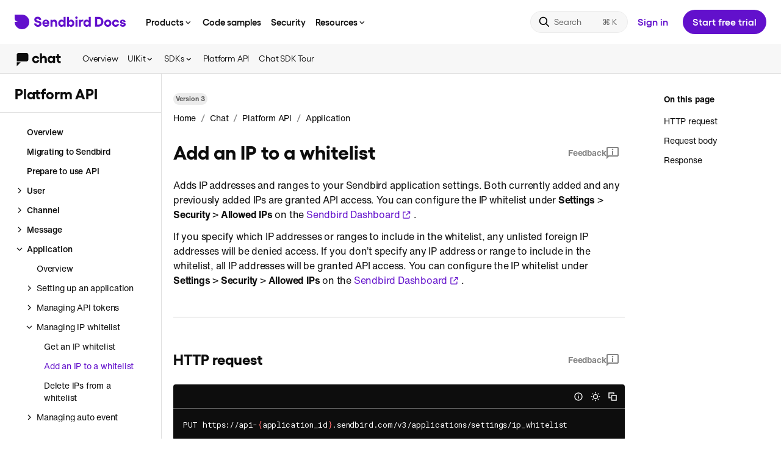

--- FILE ---
content_type: text/html; charset=utf-8
request_url: https://sendbird.com/docs/chat/platform-api/v3/application/managing-ip-whitelist/add-an-ip-to-a-whitelist
body_size: 38337
content:
<!DOCTYPE html><html lang="en"><head><meta charSet="utf-8"/><meta name="viewport" content="width=device-width, initial-scale=1.0, minimum-scale=1.0, maximum-scale=5.0"/><title>Add an IP to a whitelist | Chat Platform API | Sendbird Docs</title><meta name="description" content="Guides for quick and easy integration of Sendbird Chat, Calls and Desk for iOS, Android, JavaScript, Unity, .NET and Platform API."/><meta itemProp="name" content="Add an IP to a whitelist | Chat Platform API | Sendbird Docs"/><meta itemProp="description" content="Guides for quick and easy integration of Sendbird Chat, Calls and Desk for iOS, Android, JavaScript, Unity, .NET and Platform API."/><meta property="og:title" content="Add an IP to a whitelist | Chat Platform API | Sendbird Docs"/><meta property="og:url" content="https://sendbird.com/docs/docsDetail?product=chat&amp;category=platform-api&amp;version=v3&amp;depth1=application&amp;depth2=managing-ip-whitelist&amp;depth3=add-an-ip-to-a-whitelist"/><meta property="og:description" content="Guides for quick and easy integration of Sendbird Chat, Calls and Desk for iOS, Android, JavaScript, Unity, .NET and Platform API."/><meta name="keywords" content="Add an IP to a whitelist | Chat Platform API | Sendbird Docs"/><meta property="og:image" content="https://dxstmhyqfqr1o.cloudfront.net/brand/share_image.png"/><meta name="twitter:title" content="Add an IP to a whitelist | Chat Platform API | Sendbird Docs"/><meta name="twitter:url" content="https://sendbird.com/docs/docsDetail?product=chat&amp;category=platform-api&amp;version=v3&amp;depth1=application&amp;depth2=managing-ip-whitelist&amp;depth3=add-an-ip-to-a-whitelist"/><meta name="twitter:description" content="Guides for quick and easy integration of Sendbird Chat, Calls and Desk for iOS, Android, JavaScript, Unity, .NET and Platform API."/><meta name="next-head-count" content="14"/><meta charSet="utf-8"/><meta http-equiv="X-UA-Compatible" content="IE=9;IE=10;IE=Edge,chrome=1"/><meta name="author" content="Sendbird"/><meta itemProp="image" content="https://dxstmhyqfqr1o.cloudfront.net/brand/share_image.png?hash=6I7qaPyVTgYV0E6v8o1UO"/><meta property="og:site_name" content="Sendbird Docs"/><meta property="og:type" content="website"/><meta name="twitter:site" content="@Sendbird"/><meta name="twitter:card" content="summary_large_image"/><meta name="twitter:card" content="summary"/><meta name="twitter:image" content="https://dxstmhyqfqr1o.cloudfront.net/brand/share_image.png?hash=6I7qaPyVTgYV0E6v8o1UO"/><meta name="robots" content="index, follow"/><meta name="apple-mobile-web-app-status-bar-style" content="black-translucent"/><link rel="icon" href="https://dxstmhyqfqr1o.cloudfront.net/favicon/favicon.ico?hash=6I7qaPyVTgYV0E6v8o1UO"/><link rel="shortcut icon" href="https://dxstmhyqfqr1o.cloudfront.net/favicon/favicon.ico?hash=6I7qaPyVTgYV0E6v8o1UO"/><link rel="apple-touch-icon" href="https://dxstmhyqfqr1o.cloudfront.net/favicon/apple-icon-57x57.png?hash=6I7qaPyVTgYV0E6v8o1UO"/><link rel="apple-touch-icon" sizes="60x60" href="https://dxstmhyqfqr1o.cloudfront.net/favicon/apple-icon-60x60.png?hash=6I7qaPyVTgYV0E6v8o1UO"/><link rel="apple-touch-icon" sizes="72x72" href="https://dxstmhyqfqr1o.cloudfront.net/favicon/apple-icon-72x72.png?hash=6I7qaPyVTgYV0E6v8o1UO"/><link rel="apple-touch-icon" sizes="76x76" href="https://dxstmhyqfqr1o.cloudfront.net/favicon/apple-icon-76x76.png?hash=6I7qaPyVTgYV0E6v8o1UO"/><link rel="apple-touch-icon" sizes="114x114" href="https://dxstmhyqfqr1o.cloudfront.net/favicon/apple-icon-114x114.png?hash=6I7qaPyVTgYV0E6v8o1UO"/><link rel="apple-touch-icon" sizes="120x120" href="https://dxstmhyqfqr1o.cloudfront.net/favicon/apple-icon-120x120.png?hash=6I7qaPyVTgYV0E6v8o1UO"/><link rel="apple-touch-icon" sizes="144x144" href="https://dxstmhyqfqr1o.cloudfront.net/favicon/apple-icon-144x144.png?hash=6I7qaPyVTgYV0E6v8o1UO"/><link rel="apple-touch-icon" sizes="152x152" href="https://dxstmhyqfqr1o.cloudfront.net/favicon/apple-icon-152x152.png?hash=6I7qaPyVTgYV0E6v8o1UO"/><link rel="apple-touch-icon" sizes="180x180" href="https://dxstmhyqfqr1o.cloudfront.net/favicon/apple-icon-180x180.png?hash=6I7qaPyVTgYV0E6v8o1UO"/><link rel="icon" type="image/png" href="https://dxstmhyqfqr1o.cloudfront.net/favicon/android-icon-192x192.png?hash=6I7qaPyVTgYV0E6v8o1UO" sizes="192x192"/><link rel="icon" sizes="16x16" type="image/png" href="https://dxstmhyqfqr1o.cloudfront.net/favicon/favicon-16x16.png?hash=6I7qaPyVTgYV0E6v8o1UO"/><link rel="icon" type="image/png" href="https://dxstmhyqfqr1o.cloudfront.net/favicon/favicon-32x32.png?hash=6I7qaPyVTgYV0E6v8o1UO" sizes="32x32"/><link rel="icon" sizes="96x96" type="image/png" href="https://dxstmhyqfqr1o.cloudfront.net/favicon/favicon-96x96.png?hash=6I7qaPyVTgYV0E6v8o1UO"/><link rel="manifest" href="/docs/manifest.json?hash=6I7qaPyVTgYV0E6v8o1UO"/><meta name="apple-mobile-web-app-title" content="Sendbird Docs"/><meta name="application-name" content="Sendbird Docs"/><meta itemProp="thumbnailUrl" content="https://dxstmhyqfqr1o.cloudfront.net/brand/share_image.png?hash=6I7qaPyVTgYV0E6v8o1UO"/><link rel="image_src" href="https://dxstmhyqfqr1o.cloudfront.net/brand/share_image.png?hash=6I7qaPyVTgYV0E6v8o1UO"/><meta itemProp="image" content="https://dxstmhyqfqr1o.cloudfront.net/brand/share_image.png?hash=6I7qaPyVTgYV0E6v8o1UO"/><meta name="msapplication-TileColor" content="#ffffff"/><meta name="msapplication-TileImage" content="https://dxstmhyqfqr1o.cloudfront.net/favicon/ms-icon-144x144.png?hash=6I7qaPyVTgYV0E6v8o1UO"/><meta name="theme-color" content="#ffffff"/><link rel="stylesheet" type="text/css" href="https://dxstmhyqfqr1o.cloudfront.net/sbfont/sbfont.css"/><link rel="stylesheet" type="text/css" href="https://dxstmhyqfqr1o.cloudfront.net/sbfont/gellix_modern.css"/><link rel="stylesheet" type="text/css" href="https://dxstmhyqfqr1o.cloudfront.net/sbfont/helveticaNow.css"/><link rel="stylesheet" type="text/css" href="https://dxstmhyqfqr1o.cloudfront.net/css/cookie-banner.css?hash=6I7qaPyVTgYV0E6v8o1UO"/><link rel="stylesheet" href="https://cdn.jsdelivr.net/npm/docsearch.js@2/dist/cdn/docsearch.min.css?hash=6I7qaPyVTgYV0E6v8o1UO"/><script type="module">import { loadMessenger } from "https://aiagent.sendbird.com/orgs/default/index.js";window._loadSendbirdMessenger = loadMessenger;</script><link rel="preconnect" href="https://fonts.gstatic.com" crossorigin /><noscript data-n-css=""></noscript><script defer="" nomodule="" src="/docs/_next/static/chunks/polyfills-42372ed130431b0a.js"></script><script src="/docs/_next/static/chunks/webpack-11c807c9dfd77e44.js" defer=""></script><script src="/docs/_next/static/chunks/framework-e952fed463eb8e34.js" defer=""></script><script src="/docs/_next/static/chunks/main-be9808a0724a0ad0.js" defer=""></script><script src="/docs/_next/static/chunks/pages/_app-a3a7079b898aac9a.js" defer=""></script><script src="/docs/_next/static/chunks/913-73b3d303ebdbe049.js" defer=""></script><script src="/docs/_next/static/chunks/pages/docsDetail-3285ce84149b834f.js" defer=""></script><script src="/docs/_next/static/6I7qaPyVTgYV0E6v8o1UO/_buildManifest.js" defer=""></script><script src="/docs/_next/static/6I7qaPyVTgYV0E6v8o1UO/_ssgManifest.js" defer=""></script><style data-styled="" data-styled-version="5.3.11">{--typeface-helvetica:"'Helvetica Now', Arial, Helvetica, sans-serif";}/*!sc*/
html{line-height:1.15;-webkit-text-size-adjust:100%;}/*!sc*/
body{margin:0;}/*!sc*/
hr{box-sizing:content-box;height:0;overflow:visible;}/*!sc*/
pre{font-family:monospace,monospace;font-size:1em;}/*!sc*/
a{background-color:transparent;}/*!sc*/
abbr[title]{border-bottom:none;-webkit-text-decoration:underline;text-decoration:underline;-webkit-text-decoration:underline dotted;text-decoration:underline dotted;}/*!sc*/
b,strong{font-weight:bolder;}/*!sc*/
code,kbd,samp{font-family:monospace,monospace;font-size:1em;}/*!sc*/
small{font-size:80%;}/*!sc*/
sub,sup{font-size:75%;line-height:0;position:relative;vertical-align:baseline;}/*!sc*/
sub{bottom:-0.25em;}/*!sc*/
sup{top:-0.5em;}/*!sc*/
img{border-style:none;}/*!sc*/
button,input,optgroup,select,textarea{font-family:inherit;font-size:100%;line-height:1.15;margin:0;}/*!sc*/
button,input{overflow:visible;}/*!sc*/
button,select{text-transform:none;}/*!sc*/
button,[type='button'],[type='reset'],[type='submit']{-webkit-appearance:button;}/*!sc*/
button::-moz-focus-inner,[type='button']::-moz-focus-inner,[type='reset']::-moz-focus-inner,[type='submit']::-moz-focus-inner{border-style:none;padding:0;}/*!sc*/
button:-moz-focusring,[type='button']:-moz-focusring,[type='reset']:-moz-focusring,[type='submit']:-moz-focusring{outline:1px dotted ButtonText;}/*!sc*/
fieldset{padding:0.35em 0.75em 0.625em;}/*!sc*/
legend{box-sizing:border-box;color:inherit;display:table;max-width:100%;padding:0;white-space:normal;}/*!sc*/
progress{vertical-align:baseline;}/*!sc*/
textarea{overflow:auto;-webkit-overflow-scrolling:touch;}/*!sc*/
[type='checkbox'],[type='radio']{box-sizing:border-box;padding:0;}/*!sc*/
[type='number']::-webkit-inner-spin-button,[type='number']::-webkit-outer-spin-button{height:auto;}/*!sc*/
[type='search']{-webkit-appearance:textfield;outline-offset:-2px;}/*!sc*/
[type='search']::-webkit-search-decoration{-webkit-appearance:none;}/*!sc*/
::-webkit-file-upload-button{-webkit-appearance:button;font:inherit;}/*!sc*/
details{display:block;}/*!sc*/
summary{display:list-item;}/*!sc*/
template{display:none;}/*!sc*/
[hidden]{display:none;}/*!sc*/
:root{--dotcom-nav-purple:#742ddd;}/*!sc*/
html{height:100%;box-sizing:border-box;line-height:1;-webkit-scrollbar-width:thin;-moz-scrollbar-width:thin;-ms-scrollbar-width:thin;scrollbar-width:thin;}/*!sc*/
*,*::before,*::after{box-sizing:border-box;}/*!sc*/
*{margin:0;padding:0;}/*!sc*/
body{font-family:'Helvetica Now',Arial,Helvetica,sans-serif;position:relative;height:100%;color:#44497a;background:white;text-rendering:optimizeLegibility;-moz-osx-font-smoothing:grayscale;-webkit-font-smoothing:antialiased;}/*!sc*/
body[data-overflow-hidden="true"]{overflow:hidden;}/*!sc*/
img{image-rendering:-moz-crisp-edges;image-rendering:-o-crisp-edges;image-rendering:-webkit-optimize-contrast;image-rendering:crisp-edges;-ms-interpolation-mode:nearest-neighbor;}/*!sc*/
button{cursor:pointer;}/*!sc*/
strong{font-weight:600;word-break:break-word;}/*!sc*/
ul,ol{list-style:none;}/*!sc*/
a{-webkit-text-decoration:none;text-decoration:none;}/*!sc*/
#__next{width:100%;height:100%;}/*!sc*/
.toast-container{line-height:1.43;color:#0d0d0d;font-family:'Helvetica Now',Arial,Helvetica,sans-serif;-webkit-letter-spacing:-0.2px;-moz-letter-spacing:-0.2px;-ms-letter-spacing:-0.2px;letter-spacing:-0.2px;font-size:14px;font-weight:400;color:#fff;}/*!sc*/
.toast-container .success{border-radius:0;background-color:#0d0d0d;}/*!sc*/
@media (max-width:500px){.toast-container .success > div{min-width:initial;}}/*!sc*/
.toast-container .error{border-radius:0;background-color:#d9352c;}/*!sc*/
@media (max-width:500px){.toast-container .error > div{min-width:initial;}}/*!sc*/
.DocSearch-Container{z-index:999;background:rgba(0,0,0,0.36);}/*!sc*/
.DocSearch-Container .DocSearch-Modal{margin:68px auto;}/*!sc*/
.DocSearch-Container .DocSearch-Modal .DocSearch-Form{border:2px solid #6210cc;box-shadow:none;}/*!sc*/
.DocSearch-Container .DocSearch-Modal .DocSearch-Input{font-family:var(--typeface-helvetica);font-weight:400;font-size:18px;line-height:24px;-webkit-letter-spacing:-0.1px;-moz-letter-spacing:-0.1px;-ms-letter-spacing:-0.1px;letter-spacing:-0.1px;color:#858585;}/*!sc*/
.DocSearch-Container .DocSearch-Modal .DocSearch-Reset:hover svg{color:#6210cc;}/*!sc*/
.DocSearch-Container .DocSearch-Modal .DocSearch-Cancel{color:#6210cc;}/*!sc*/
.DocSearch-Container .DocSearch-Modal .DocSearch-Hit[aria-selected='true'] a{background-color:#6210cc;}/*!sc*/
.DocSearch-Container .DocSearch-Modal .DocSearch-Hit .DocSearch-Hit-Container{color:#0d0d0d;}/*!sc*/
.DocSearch-Container .DocSearch-Modal .DocSearch-Hit .DocSearch-Hit-Container .DocSearch-Hit-icon svg{color:#858585;}/*!sc*/
.DocSearch-Container .DocSearch-Modal .DocSearch-Hit .DocSearch-Hit-Container .DocSearch-Hit-content-wrapper{overflow-y:hidden;}/*!sc*/
.DocSearch-Container .DocSearch-Modal .DocSearch-Hit-source{font-family:var(--typeface-helvetica);color:#6210cc;}/*!sc*/
.DocSearch-Container .DocSearch-Modal .DocSearch-Hit-title mark{color:#6210cc;}/*!sc*/
.DocSearch-Container .DocSearch-Modal .DocSearch-Hit-path{color:#858585;}/*!sc*/
.DocSearch-Container .DocSearch-Modal footer.DocSearch-Footer{position:relative;}/*!sc*/
.DocSearch-Container .DocSearch-Modal footer.DocSearch-Footer .DocSearch-Commands{-webkit-align-items:center;-webkit-box-align:center;-ms-flex-align:center;align-items:center;}/*!sc*/
.DocSearch-Container .DocSearch-Modal footer.DocSearch-Footer .DocSearch-Commands li{display:none;}/*!sc*/
.DocSearch-Container .DocSearch-Modal footer.DocSearch-Footer .DocSearch-Commands:before{position:absolute;left:12px;line-height:16px;color:#858585;font-family:var(--typeface-helvetica);font-size:12px;font-weight:400;content:'Press';}/*!sc*/
.DocSearch-Container .DocSearch-Modal footer.DocSearch-Footer .DocSearch-Commands:after{display:inline-block;position:absolute;left:48px;background-color:#858585;width:22px;height:18px;content:' ';-webkit-mask:url("data:image/svg+xml,<svg xmlns='http://www.w3.org/2000/svg' viewBox='0 0 22 18'><path fill-rule='evenodd' clip-rule='evenodd' d='M8.15761 9.19161C8.15761 6.87956 7.0446 5.5 5.52415 5.5C3.95401 5.5 3 7.0073 3 8.93613C3 10.9544 3.97388 12.4745 5.67321 12.4745C6.82598 12.4745 7.68061 11.7847 8.02843 10.354L6.63716 10.2263C6.46822 10.8011 6.13034 11.0821 5.6434 11.0821C4.94777 11.0821 4.50058 10.4945 4.44095 9.49818H8.15761V9.19161ZM5.57384 6.81569C6.20984 6.81569 6.62722 7.35219 6.70672 8.2719H4.43101C4.50058 7.36496 4.93783 6.81569 5.57384 6.81569Z'/><path d='M11.2185 12.5C12.5998 12.5 13.4942 11.6953 13.4942 10.3029C13.4942 9.28102 13.0172 8.68066 11.9936 8.41241L10.8905 8.11861C10.5228 8.01642 10.3141 7.79927 10.3141 7.45438C10.3141 7.03285 10.6123 6.75182 11.0793 6.75182C11.606 6.75182 11.9837 7.09672 12.0532 7.67153L13.3153 7.60766C13.1861 6.31752 12.3414 5.5 11.0992 5.5C9.83714 5.5 9.01232 6.34307 9.01232 7.67153C9.01232 8.68066 9.49927 9.34489 10.503 9.60036L11.5166 9.85584C11.9837 9.9708 12.1924 10.1624 12.1924 10.5201C12.1924 11.0182 11.7949 11.2482 11.2682 11.2482C10.6023 11.2482 10.2545 10.8777 10.175 10.2263L8.89307 10.2901C9.02226 11.6953 9.81727 12.5 11.2185 12.5Z'/><path d='M19 9.98358C18.7913 11.5547 17.9168 12.4745 16.6249 12.4745C15.1045 12.4745 14.1604 11.1077 14.1604 8.98723C14.1604 6.86679 15.1045 5.5 16.6249 5.5C17.9367 5.5 18.7913 6.40693 19 7.96533H17.6286C17.4795 7.25 17.1516 6.90511 16.6448 6.90511C15.9293 6.90511 15.5119 7.64599 15.5119 8.98723C15.5119 10.3285 15.9293 11.0693 16.6448 11.0693C17.1417 11.0693 17.4696 10.6989 17.6286 9.98358H19Z'/><path fill-rule='evenodd' clip-rule='evenodd' d='M0 2C0 0.89543 0.895431 0 2 0H20C21.1046 0 22 0.895431 22 2V16C22 17.1046 21.1046 18 20 18H2C0.89543 18 0 17.1046 0 16V2ZM2 1H20C20.5523 1 21 1.44771 21 2V16C21 16.5523 20.5523 17 20 17H2C1.44772 17 1 16.5523 1 16V2C1 1.44772 1.44772 1 2 1Z'/></svg>") no-repeat;mask:url("data:image/svg+xml,<svg xmlns='http://www.w3.org/2000/svg' viewBox='0 0 22 18'><path fill-rule='evenodd' clip-rule='evenodd' d='M8.15761 9.19161C8.15761 6.87956 7.0446 5.5 5.52415 5.5C3.95401 5.5 3 7.0073 3 8.93613C3 10.9544 3.97388 12.4745 5.67321 12.4745C6.82598 12.4745 7.68061 11.7847 8.02843 10.354L6.63716 10.2263C6.46822 10.8011 6.13034 11.0821 5.6434 11.0821C4.94777 11.0821 4.50058 10.4945 4.44095 9.49818H8.15761V9.19161ZM5.57384 6.81569C6.20984 6.81569 6.62722 7.35219 6.70672 8.2719H4.43101C4.50058 7.36496 4.93783 6.81569 5.57384 6.81569Z'/><path d='M11.2185 12.5C12.5998 12.5 13.4942 11.6953 13.4942 10.3029C13.4942 9.28102 13.0172 8.68066 11.9936 8.41241L10.8905 8.11861C10.5228 8.01642 10.3141 7.79927 10.3141 7.45438C10.3141 7.03285 10.6123 6.75182 11.0793 6.75182C11.606 6.75182 11.9837 7.09672 12.0532 7.67153L13.3153 7.60766C13.1861 6.31752 12.3414 5.5 11.0992 5.5C9.83714 5.5 9.01232 6.34307 9.01232 7.67153C9.01232 8.68066 9.49927 9.34489 10.503 9.60036L11.5166 9.85584C11.9837 9.9708 12.1924 10.1624 12.1924 10.5201C12.1924 11.0182 11.7949 11.2482 11.2682 11.2482C10.6023 11.2482 10.2545 10.8777 10.175 10.2263L8.89307 10.2901C9.02226 11.6953 9.81727 12.5 11.2185 12.5Z'/><path d='M19 9.98358C18.7913 11.5547 17.9168 12.4745 16.6249 12.4745C15.1045 12.4745 14.1604 11.1077 14.1604 8.98723C14.1604 6.86679 15.1045 5.5 16.6249 5.5C17.9367 5.5 18.7913 6.40693 19 7.96533H17.6286C17.4795 7.25 17.1516 6.90511 16.6448 6.90511C15.9293 6.90511 15.5119 7.64599 15.5119 8.98723C15.5119 10.3285 15.9293 11.0693 16.6448 11.0693C17.1417 11.0693 17.4696 10.6989 17.6286 9.98358H19Z'/><path fill-rule='evenodd' clip-rule='evenodd' d='M0 2C0 0.89543 0.895431 0 2 0H20C21.1046 0 22 0.895431 22 2V16C22 17.1046 21.1046 18 20 18H2C0.89543 18 0 17.1046 0 16V2ZM2 1H20C20.5523 1 21 1.44771 21 2V16C21 16.5523 20.5523 17 20 17H2C1.44772 17 1 16.5523 1 16V2C1 1.44772 1.44772 1 2 1Z'/></svg>") no-repeat;-webkit-mask-size:cover;mask-size:cover;}/*!sc*/
.DocSearch-Container .DocSearch-Modal footer.DocSearch-Footer:after{position:absolute;left:74px;line-height:16px;color:#858585;font-family:var(--typeface-helvetica);font-size:12px;font-weight:400;content:'to close';}/*!sc*/
.DocSearch-Container .DocSearch-Modal .DocSearch-Label{color:#858585;}/*!sc*/
.DocSearch-Container .DocSearch-Modal .DocSearch-Logo svg{-webkit-transform:scale(0.9);-ms-transform:scale(0.9);transform:scale(0.9);}/*!sc*/
.DocSearch-Container .DocSearch-Modal .DocSearch-Logo svg path{fill:#858585;}/*!sc*/
.DocSearch-Container .DocSearch-Modal .DocSearch-NoResults .DocSearch-Screen-Icon svg{color:#858585;}/*!sc*/
.DocSearch-Container .DocSearch-Modal .DocSearch-NoResults .DocSearch-Title{color:#858585;-webkit-transform:translateX(20px);-ms-transform:translateX(20px);transform:translateX(20px);}/*!sc*/
.DocSearch-Container .DocSearch-Modal .DocSearch-NoResults .DocSearch-Title strong{position:relative;color:#0d0d0d;}/*!sc*/
.DocSearch-Container .DocSearch-Modal .DocSearch-NoResults .DocSearch-Title strong:before{position:absolute;left:-173px;background-color:var(--docsearch-modal-background);-webkit-letter-spacing:-0.1px;-moz-letter-spacing:-0.1px;-ms-letter-spacing:-0.1px;letter-spacing:-0.1px;color:#858585;font-weight:normal;content:'No results found for ';}/*!sc*/
.DocSearch-Container .DocSearch-Modal .DocSearch-NoResults .DocSearch-NoResults-Prefill-List{display:none;}/*!sc*/
@media (max-width:750px){.DocSearch-Container .DocSearch-Modal{margin:initial;}}/*!sc*/
.DocSearch-Container .DocSearch-Modal .DocSearch-MagnifierLabel svg{display:none;}/*!sc*/
.DocSearch-Container .DocSearch-Modal .DocSearch-MagnifierLabel:before{-webkit-mask:url("data:image/svg+xml,<svg xmlns='http://www.w3.org/2000/svg' viewBox='0 0 20 20'><path d='M1.66675 8.33329C1.66675 12.0152 4.65152 15 8.33342 15C9.87401 15 11.2925 14.4774 12.4215 13.5998L16.6933 17.8717C17.0188 18.1972 17.5464 18.1972 17.8718 17.8717C18.1973 17.5463 18.1973 17.0187 17.8718 16.6932L13.6 12.4213C14.4775 11.2924 15.0001 9.87389 15.0001 8.33329C15.0001 4.65139 12.0153 1.66663 8.33342 1.66663C4.65152 1.66663 1.66675 4.65139 1.66675 8.33329ZM13.3334 8.33329C13.3334 11.0947 11.0948 13.3333 8.33341 13.3333C5.57199 13.3333 3.33341 11.0947 3.33341 8.33329C3.33341 5.57187 5.57199 3.33329 8.33341 3.33329C11.0948 3.33329 13.3334 5.57187 13.3334 8.33329Z'/></svg>") no-repeat;mask:url("data:image/svg+xml,<svg xmlns='http://www.w3.org/2000/svg' viewBox='0 0 20 20'><path d='M1.66675 8.33329C1.66675 12.0152 4.65152 15 8.33342 15C9.87401 15 11.2925 14.4774 12.4215 13.5998L16.6933 17.8717C17.0188 18.1972 17.5464 18.1972 17.8718 17.8717C18.1973 17.5463 18.1973 17.0187 17.8718 16.6932L13.6 12.4213C14.4775 11.2924 15.0001 9.87389 15.0001 8.33329C15.0001 4.65139 12.0153 1.66663 8.33342 1.66663C4.65152 1.66663 1.66675 4.65139 1.66675 8.33329ZM13.3334 8.33329C13.3334 11.0947 11.0948 13.3333 8.33341 13.3333C5.57199 13.3333 3.33341 11.0947 3.33341 8.33329C3.33341 5.57187 5.57199 3.33329 8.33341 3.33329C11.0948 3.33329 13.3334 5.57187 13.3334 8.33329Z'/></svg>") no-repeat;-webkit-mask-size:cover;mask-size:cover;background-color:#6210cc;display:inline-block;width:28px;height:28px;content:' ';}/*!sc*/
.sr-only{position:absolute;width:1px;height:1px;padding:0;overflow:hidden;-webkit-clip:rect(0,0,0,0);clip:rect(0,0,0,0);white-space:nowrap;border:0;}/*!sc*/
data-styled.g1[id="sc-global-fGzSuA1"]{content:"sc-global-fGzSuA1,"}/*!sc*/
.dluVgX{display:inline-block;vertical-align:middle;margin-top:4px;}/*!sc*/
data-styled.g15[id="sc-17yd9gr-0"]{content:"dluVgX,"}/*!sc*/
.eqwzKl{position:relative;width:100%;height:100%;overflow:hidden;overflow-anchor:none;-ms-overflow-style:none;touch-action:auto;-ms-touch-action:auto;}/*!sc*/
.eqwzKl.ps--active-x > .ps__rail-x,.eqwzKl.ps--active-y > .ps__rail-y{display:block;background-color:transparent;z-index:500;}/*!sc*/
.eqwzKl .ps__rail-x{display:none;opacity:0;height:6px;bottom:0px;position:absolute;}/*!sc*/
.eqwzKl .ps__rail-y{display:none;opacity:0;width:6px;right:0;position:absolute;}/*!sc*/
.eqwzKl .ps__thumb-x{background-color:#0d0d0d;}/*!sc*/
.eqwzKl .ps__thumb-y{background-color:#0d0d0d;}/*!sc*/
.eqwzKl:hover > .ps__rail-x,.eqwzKl:hover > .ps__rail-y{display:block;background-color:transparent;opacity:0.32;}/*!sc*/
.eqwzKl.ps--focus > .ps__rail-x,.eqwzKl.ps--focus > .ps__rail-y,.eqwzKl.ps--scrolling-x > .ps__rail-x,.eqwzKl.ps--scrolling-y > .ps__rail-y{opacity:0.32;}/*!sc*/
.eqwzKl .ps__rail-x:hover,.eqwzKl .ps__rail-y:hover,.eqwzKl .ps__rail-x:focus,.eqwzKl .ps__rail-y:focus,.eqwzKl .ps__rail-x.ps--clicking,.eqwzKl .ps__rail-y.ps--clicking{opacity:0.52;}/*!sc*/
.eqwzKl .ps__thumb-x{border-radius:6px;-webkit-transition:background-color 0.2s cubic-bezier(.4,0,.2,1),height 0.2s cubic-bezier(.4,0,.2,1);transition:background-color 0.2s cubic-bezier(.4,0,.2,1),height 0.2s cubic-bezier(.4,0,.2,1);-webkit-transition:background-color 0.2s cubic-bezier(.4,0,.2,1),height 0.2s cubic-bezier(.4,0,.2,1);height:6px;bottom:2px;position:absolute;}/*!sc*/
.eqwzKl .ps__thumb-y{border-radius:6px;-webkit-transition:background-color 0.2s cubic-bezier(.4,0,.2,1),width 0.2s cubic-bezier(.4,0,.2,1);transition:background-color 0.2s cubic-bezier(.4,0,.2,1),width 0.2s cubic-bezier(.4,0,.2,1);-webkit-transition:background-color 0.2s cubic-bezier(.4,0,.2,1),width 0.2s cubic-bezier(.4,0,.2,1);width:6px;right:2px;position:absolute;}/*!sc*/
@supports (-ms-overflow-style:none){.eqwzKl{overflow:auto !important;}}/*!sc*/
@media screen and (-ms-high-contrast:active),(-ms-high-contrast:none){.eqwzKl{overflow:auto !important;}}/*!sc*/
.fnYroI{position:relative;width:100%;height:100%;overflow:hidden;overflow-anchor:none;-ms-overflow-style:none;touch-action:auto;-ms-touch-action:auto;}/*!sc*/
.fnYroI.ps--active-x > .ps__rail-x,.fnYroI.ps--active-y > .ps__rail-y{display:block;background-color:transparent;z-index:500;}/*!sc*/
.fnYroI .ps__rail-x{display:none;opacity:0;height:6px;bottom:0px;position:absolute;}/*!sc*/
.fnYroI .ps__rail-y{display:none;opacity:0;width:6px;right:0;position:absolute;}/*!sc*/
.fnYroI .ps__rail-x{display:block;opacity:0.32;}/*!sc*/
.fnYroI .ps__rail-y{display:block;opacity:0.32;}/*!sc*/
.fnYroI .ps__thumb-x{background-color:#ffffff;}/*!sc*/
.fnYroI .ps__thumb-y{background-color:#ffffff;}/*!sc*/
.fnYroI:hover > .ps__rail-x,.fnYroI:hover > .ps__rail-y{display:block;background-color:transparent;opacity:0.32;}/*!sc*/
.fnYroI.ps--focus > .ps__rail-x,.fnYroI.ps--focus > .ps__rail-y,.fnYroI.ps--scrolling-x > .ps__rail-x,.fnYroI.ps--scrolling-y > .ps__rail-y{opacity:0.32;}/*!sc*/
.fnYroI .ps__rail-x:hover,.fnYroI .ps__rail-y:hover,.fnYroI .ps__rail-x:focus,.fnYroI .ps__rail-y:focus,.fnYroI .ps__rail-x.ps--clicking,.fnYroI .ps__rail-y.ps--clicking{opacity:0.52;}/*!sc*/
.fnYroI .ps__thumb-x{border-radius:6px;-webkit-transition:background-color 0.2s cubic-bezier(.4,0,.2,1),height 0.2s cubic-bezier(.4,0,.2,1);transition:background-color 0.2s cubic-bezier(.4,0,.2,1),height 0.2s cubic-bezier(.4,0,.2,1);-webkit-transition:background-color 0.2s cubic-bezier(.4,0,.2,1),height 0.2s cubic-bezier(.4,0,.2,1);height:6px;bottom:2px;position:absolute;}/*!sc*/
.fnYroI .ps__thumb-y{border-radius:6px;-webkit-transition:background-color 0.2s cubic-bezier(.4,0,.2,1),width 0.2s cubic-bezier(.4,0,.2,1);transition:background-color 0.2s cubic-bezier(.4,0,.2,1),width 0.2s cubic-bezier(.4,0,.2,1);-webkit-transition:background-color 0.2s cubic-bezier(.4,0,.2,1),width 0.2s cubic-bezier(.4,0,.2,1);width:6px;right:2px;position:absolute;}/*!sc*/
@supports (-ms-overflow-style:none){.fnYroI{overflow:auto !important;}}/*!sc*/
@media screen and (-ms-high-contrast:active),(-ms-high-contrast:none){.fnYroI{overflow:auto !important;}}/*!sc*/
data-styled.g27[id="sc-hfliea-0"]{content:"eqwzKl,fnYroI,"}/*!sc*/
.hVeZIj{position:absolute;width:1px;height:1px;overflow:hidden;opacity:0;}/*!sc*/
data-styled.g294[id="sc-16zw77a-0"]{content:"hVeZIj,"}/*!sc*/
.xrQVi{line-height:24px;color:#0d0d0d;font-family:'Helvetica Now',Arial,Helvetica,sans-serif;-webkit-letter-spacing:-0.2px;-moz-letter-spacing:-0.2px;-ms-letter-spacing:-0.2px;letter-spacing:-0.2px;font-size:16px;font-size:11px;line-height:12px;font-weight:700;display:inline-block;border-radius:100px;background-color:#ffffff;padding:4px 6px;color:#02B760;border:1px solid #02B760;font-style:normal;}/*!sc*/
data-styled.g295[id="sc-jc1tsq-0"]{content:"xrQVi,"}/*!sc*/
.bGWXmL{display:-webkit-box;display:-webkit-flex;display:-ms-flexbox;display:flex;-webkit-align-items:center;-webkit-box-align:center;-ms-flex-align:center;align-items:center;-webkit-box-pack:center;-webkit-justify-content:center;-ms-flex-pack:center;justify-content:center;-webkit-transition:all 0.25s ease-in-out;transition:all 0.25s ease-in-out;border:none;background:#fff;cursor:pointer;width:24px;height:24px;}/*!sc*/
.cuhMGu{display:-webkit-box;display:-webkit-flex;display:-ms-flexbox;display:flex;-webkit-align-items:center;-webkit-box-align:center;-ms-flex-align:center;align-items:center;-webkit-box-pack:center;-webkit-justify-content:center;-ms-flex-pack:center;justify-content:center;-webkit-transition:all 0.25s ease-in-out;transition:all 0.25s ease-in-out;border:none;background:#fff;cursor:pointer;width:32px;height:32px;}/*!sc*/
.cuhMGu:hover{background-color:#f7f7f7;}/*!sc*/
data-styled.g296[id="sc-abaejp-0"]{content:"bGWXmL,cuhMGu,"}/*!sc*/
.ebVpdh{position:relative;display:-webkit-box;display:-webkit-flex;display:-ms-flexbox;display:flex;-webkit-align-items:center;-webkit-box-align:center;-ms-flex-align:center;align-items:center;}/*!sc*/
.ebVpdh .styled-tooltip{display:none;}/*!sc*/
.ebVpdh:hover .styled-tooltip{display:inline;}/*!sc*/
data-styled.g317[id="sc-1aca717-0"]{content:"ebVpdh,"}/*!sc*/
.dLGycP{position:absolute;pointer-events:none;}/*!sc*/
.dLGycP[data-placement*='bottom']{top:0;margin-top:-6px;left:50%;-webkit-transform:translateX(-50%);-ms-transform:translateX(-50%);transform:translateX(-50%);width:12px;height:6px;}/*!sc*/
.dLGycP[data-placement*='bottom']::before{border-width:0 6px 6px 6px;border-color:transparent transparent #2e2e2e transparent;}/*!sc*/
.dLGycP[data-placement*='top']{bottom:0;margin-bottom:-6px;width:12px;height:6px;left:50%;-webkit-transform:translateX(-50%);-ms-transform:translateX(-50%);transform:translateX(-50%);}/*!sc*/
.dLGycP[data-placement*='top']::before{border-width:6px 6px 0 6px;border-color:#2e2e2e transparent transparent transparent;}/*!sc*/
.dLGycP[data-placement*='right']{left:0;margin-left:-6px;height:12px;width:6px;}/*!sc*/
.dLGycP[data-placement*='right']::before{border-width:6px 6px 6px 0;border-color:transparent #2e2e2e transparent transparent;}/*!sc*/
.dLGycP[data-placement*='left']{right:0;margin-right:-6px;height:12px;width:6px;}/*!sc*/
.dLGycP[data-placement*='left']::before{border-width:6px 0 6px 6px;border-color:transparent transparent transparent #2e2e2e;}/*!sc*/
.dLGycP::before{content:'';margin:auto;display:block;width:0;height:0;border-style:solid;pointer-events:none;}/*!sc*/
data-styled.g318[id="sc-1aca717-1"]{content:"dLGycP,"}/*!sc*/
.gvjOoN{font-style:normal;font-family:-apple-system,BlinkMacSystemFont,'Segoe UI',Roboto,Oxygen-Sans,Ubuntu,Cantarell,'Helvetica Neue',Arial,sans-serif;position:absolute;padding:10px;border-radius:4px;background-color:#2e2e2e;padding:6px 8px;max-width:256px;line-height:1;white-space:nowrap;word-break:keep-all;color:#ffffff;font-size:12px;font-weight:500;bottom:calc((100% + 12px) * -1);left:50%;-webkit-transform:translate(-50%,0);-ms-transform:translate(-50%,0);transform:translate(-50%,0);}/*!sc*/
data-styled.g319[id="sc-1aca717-2"]{content:"gvjOoN,"}/*!sc*/
.jPPDJH{display:grid;height:100%;width:100%;grid-template-columns:minmax(240px,auto) 1fr;-webkit-align-items:stretch;-webkit-box-align:stretch;-ms-flex-align:stretch;align-items:stretch;padding-top:121px;}/*!sc*/
@media (max-width:1028px){.jPPDJH{padding-top:112px;grid-template-columns:1fr;grid-template-rows:auto 1fr;}}/*!sc*/
data-styled.g320[id="sc-3xu3re-0"]{content:"jPPDJH,"}/*!sc*/
.csJxWO{display:-webkit-box;display:-webkit-flex;display:-ms-flexbox;display:flex;top:121px;left:auto;-webkit-flex-direction:column;-ms-flex-direction:column;flex-direction:column;z-index:300;min-width:240px;position:fixed;border-right:1px solid #e0e0e0;height:calc(100% + 48px);-webkit-transition:all 0.2s ease-in-out;transition:all 0.2s ease-in-out;}/*!sc*/
.csJxWO img{cursor:pointer;}/*!sc*/
@media (max-width:1028px){.csJxWO{position:fixed;top:64px;left:0;background:#fff;width:100vw;height:-webkit-fit-content;height:-moz-fit-content;height:fit-content;}}/*!sc*/
data-styled.g321[id="sc-3xu3re-1"]{content:"csJxWO,"}/*!sc*/
.bQPjMJ{height:100%;width:260px;}/*!sc*/
data-styled.g323[id="sc-3xu3re-3"]{content:"bQPjMJ,"}/*!sc*/
.bUXEAM{max-width:1040px;margin:0 auto;}/*!sc*/
data-styled.g324[id="sc-3xu3re-4"]{content:"bUXEAM,"}/*!sc*/
.kbDHRL{-webkit-flex:1;-ms-flex:1;flex:1;min-height:0;}/*!sc*/
data-styled.g326[id="sc-3xu3re-6"]{content:"kbDHRL,"}/*!sc*/
.fyAVCA{display:-webkit-box;display:-webkit-flex;display:-ms-flexbox;display:flex;-webkit-flex-direction:column;-ms-flex-direction:column;flex-direction:column;}/*!sc*/
data-styled.g327[id="sc-3xu3re-7"]{content:"fyAVCA,"}/*!sc*/
.epkxSH{padding:0 24px;}/*!sc*/
@media (max-width:1028px){.epkxSH{padding:0;}}/*!sc*/
data-styled.g328[id="sc-3xu3re-8"]{content:"epkxSH,"}/*!sc*/
.gKLYDh{color:#0d0d0d;font-family:Gellix,-apple-system,BlinkMacSystemFont,'Segoe UI',Roboto,Oxygen-Sans,Ubuntu,Cantarell,'Helvetica Neue',Arial,sans-serif;font-size:14px;font-weight:500;line-height:1.43;display:-webkit-box;display:-webkit-flex;display:-ms-flexbox;display:flex;-webkit-align-items:center;-webkit-box-align:center;-ms-flex-align:center;align-items:center;padding:0 8px;height:24px;-webkit-text-decoration:none;text-decoration:none;line-height:24px;}/*!sc*/
.gKLYDh svg{-webkit-transition:-webkit-transform 0.25s ease-in-out;-webkit-transition:transform 0.25s ease-in-out;transition:transform 0.25s ease-in-out;margin-left:4px;}/*!sc*/
data-styled.g365[id="sc-1gsdj80-0"]{content:"gKLYDh,"}/*!sc*/
.bvxUjX{color:#0d0d0d;font-family:Gellix,-apple-system,BlinkMacSystemFont,'Segoe UI',Roboto,Oxygen-Sans,Ubuntu,Cantarell,'Helvetica Neue',Arial,sans-serif;font-size:16px;font-weight:600;line-height:1.5;cursor:pointer;-webkit-text-decoration:none;text-decoration:none;line-height:1.5;color:#6210cc;font-size:16px;font-weight:600;}/*!sc*/
.bvxUjX:hover{color:#4B11A1;}/*!sc*/
.eWRARQ{color:#0d0d0d;font-family:Gellix,-apple-system,BlinkMacSystemFont,'Segoe UI',Roboto,Oxygen-Sans,Ubuntu,Cantarell,'Helvetica Neue',Arial,sans-serif;font-size:16px;font-weight:600;line-height:1.5;cursor:pointer;-webkit-text-decoration:none;text-decoration:none;line-height:1.5;color:#fff;font-size:16px;font-weight:600;}/*!sc*/
.eWRARQ:hover{color:#fff;}/*!sc*/
data-styled.g366[id="sc-v8mnw7-0"]{content:"bvxUjX,eWRARQ,"}/*!sc*/
.kBktpy{display:-webkit-box;display:-webkit-flex;display:-ms-flexbox;display:flex;padding-right:24px;}/*!sc*/
.kBktpy li{display:-webkit-box;display:-webkit-flex;display:-ms-flexbox;display:flex;-webkit-align-items:center;-webkit-box-align:center;-ms-flex-align:center;align-items:center;font-size:0;}/*!sc*/
.kBktpy li a{cursor:pointer;}/*!sc*/
data-styled.g367[id="sc-abp9ey-0"]{content:"kBktpy,"}/*!sc*/
.cbyQCs{position:relative;height:48px;display:-webkit-box;display:-webkit-flex;display:-ms-flexbox;display:flex;-webkit-align-items:center;-webkit-box-align:center;-ms-flex-align:center;align-items:center;-webkit-box-pack:center;-webkit-justify-content:center;-ms-flex-pack:center;justify-content:center;}/*!sc*/
data-styled.g368[id="sc-abp9ey-1"]{content:"cbyQCs,"}/*!sc*/
.fpOOHn{display:-webkit-box;display:-webkit-flex;display:-ms-flexbox;display:flex;-webkit-flex-direction:column;-ms-flex-direction:column;flex-direction:column;height:100%;}/*!sc*/
data-styled.g370[id="sc-hqkv91-0"]{content:"fpOOHn,"}/*!sc*/
.kjIKfO{height:64px;padding:0 24px;display:grid;-webkit-align-items:center;-webkit-box-align:center;-ms-flex-align:center;align-items:center;position:relative;border-bottom:1px solid #e0e0e0;}/*!sc*/
@media (max-width:1028px){.kjIKfO{padding:0 16px;}}/*!sc*/
@media (max-width:1028px){.kjIKfO{height:48px;background-color:#ffffff;}}/*!sc*/
data-styled.g371[id="sc-hqkv91-1"]{content:"kjIKfO,"}/*!sc*/
.bDfWOX{overflow:auto;padding-bottom:32px;height:calc(100vh - 181px);}/*!sc*/
.bDfWOX .ps__thumb-y{right:0;opacity:0.24;background-color:#000;width:4px;}/*!sc*/
@media (max-width:1028px){.bDfWOX{display:none;}}/*!sc*/
data-styled.g372[id="sc-hqkv91-2"]{content:"bDfWOX,"}/*!sc*/
.dkePGd{display:none;-webkit-align-items:center;-webkit-box-align:center;-ms-flex-align:center;align-items:center;-webkit-box-pack:justify;-webkit-justify-content:space-between;-ms-flex-pack:justify;justify-content:space-between;cursor:pointer;height:48px;}/*!sc*/
@media (max-width:1028px){.dkePGd{display:-webkit-box;display:-webkit-flex;display:-ms-flexbox;display:flex;}.dkePGd > span{display:-webkit-box;display:-webkit-flex;display:-ms-flexbox;display:flex;-webkit-align-items:center;-webkit-box-align:center;-ms-flex-align:center;align-items:center;}}/*!sc*/
.dkePGd > span{display:-webkit-inline-box;display:-webkit-inline-flex;display:-ms-inline-flexbox;display:inline-flex;white-space:nowrap;}/*!sc*/
data-styled.g373[id="sc-hqkv91-3"]{content:"dkePGd,"}/*!sc*/
.ejGDWJ{line-height:1.43;color:#0d0d0d;font-family:'Helvetica Now',Arial,Helvetica,sans-serif;-webkit-letter-spacing:-0.2px;-moz-letter-spacing:-0.2px;-ms-letter-spacing:-0.2px;letter-spacing:-0.2px;font-size:14px;font-weight:400;position:relative;display:-webkit-box;display:-webkit-flex;display:-ms-flexbox;display:flex;gap:16px;}/*!sc*/
.ejGDWJ ul[role='listbox']{border-radius:0 !important;-webkit-transition:box-shadow 0.25s ease-in-out;transition:box-shadow 0.25s ease-in-out;box-shadow:0px 3px 5px -3px rgba(33,33,33,0.04),0px 3px 14px 2px rgba(33,33,33,0.08),0px 8px 10px 1px rgba(33,33,33,0.12);!important;}/*!sc*/
@media (max-width:1028px){.ejGDWJ{display:none;}}/*!sc*/
.ejGDWJ li[role='option']:hover{background:#f7f7f7;}/*!sc*/
.ejGDWJ li[role='option']:hover div{color:#6210cc;}/*!sc*/
.ejGDWJ li[role='option']:hover svg{fill:#6210cc;}/*!sc*/
.ejGDWJ li[aria-selected='true']{background-color:#fff;}/*!sc*/
data-styled.g375[id="sc-hqkv91-5"]{content:"ejGDWJ,"}/*!sc*/
.brjvtn{-webkit-transition:-webkit-transform 0.2s cubic-bezier(.4,0,.2,1);-webkit-transition:transform 0.2s cubic-bezier(.4,0,.2,1);transition:transform 0.2s cubic-bezier(.4,0,.2,1);-webkit-transform:rotate(0deg);-ms-transform:rotate(0deg);transform:rotate(0deg);}/*!sc*/
data-styled.g376[id="sc-hqkv91-6"]{content:"brjvtn,"}/*!sc*/
.fTiFLO{box-sizing:border-box;background-color:white;padding:0;margin-top:128px;min-height:50px;padding:13px 0;}/*!sc*/
@media (max-width:1024px){.fTiFLO{padding:24px;}}/*!sc*/
@media (max-width:768px){.fTiFLO{padding:20px 24px;}}/*!sc*/
@media (max-width:768px){.fTiFLO{padding:20px 24px;}}/*!sc*/
data-styled.g410[id="sc-ittko7-0"]{content:"fTiFLO,"}/*!sc*/
.jEgpCd{display:-webkit-box;display:-webkit-flex;display:-ms-flexbox;display:flex;-webkit-align-items:center;-webkit-box-align:center;-ms-flex-align:center;align-items:center;font-family:'Gellix','Helvetica Neue',helvetica,Arial,sans-serif;}/*!sc*/
@media (max-width:639px){.jEgpCd{-webkit-flex-direction:column;-ms-flex-direction:column;flex-direction:column;-webkit-align-items:baseline;-webkit-box-align:baseline;-ms-flex-align:baseline;align-items:baseline;gap:24px;}}/*!sc*/
data-styled.g411[id="sc-ittko7-1"]{content:"jEgpCd,"}/*!sc*/
.cslxPI{display:-webkit-box;display:-webkit-flex;display:-ms-flexbox;display:flex;-webkit-flex-wrap:wrap;-ms-flex-wrap:wrap;flex-wrap:wrap;line-height:24px;-webkit-letter-spacing:-0.2px;-moz-letter-spacing:-0.2px;-ms-letter-spacing:-0.2px;letter-spacing:-0.2px;font-size:14px;font-weight:500;gap:16px;}/*!sc*/
@media (max-width:639px){.cslxPI{-webkit-flex-direction:column;-ms-flex-direction:column;flex-direction:column;gap:8px;}}/*!sc*/
data-styled.g412[id="sc-ittko7-2"]{content:"cslxPI,"}/*!sc*/
.kPIAy{color:#5e5e5e;font-size:12px;font-weight:500;line-height:1.5;}/*!sc*/
@media (max-width:425px){.kPIAy{padding-left:0;margin-top:8px;}}/*!sc*/
data-styled.g413[id="sc-ittko7-3"]{content:"kPIAy,"}/*!sc*/
.cfBlJN{color:#5e5e5e;font-size:12px;font-weight:500;line-height:1.5;}/*!sc*/
.cfBlJN a{font-family:'Helvetica Now',Arial,Helvetica,sans-serif;-webkit-letter-spacing:-0.2px;-moz-letter-spacing:-0.2px;-ms-letter-spacing:-0.2px;letter-spacing:-0.2px;font-size:12px;line-height:1.5;}/*!sc*/
data-styled.g414[id="sc-ittko7-4"]{content:"cfBlJN,"}/*!sc*/
.fszvqu{display:-webkit-box;display:-webkit-flex;display:-ms-flexbox;display:flex;-webkit-flex:1;-ms-flex:1;flex:1;-webkit-align-items:center;-webkit-box-align:center;-ms-flex-align:center;align-items:center;-webkit-box-pack:end;-webkit-justify-content:flex-end;-ms-flex-pack:end;justify-content:flex-end;height:24px;gap:16px;}/*!sc*/
@media (max-width:639px){.fszvqu{-webkit-flex-direction:column;-ms-flex-direction:column;flex-direction:column;gap:8px;-webkit-align-items:flex-start;-webkit-box-align:flex-start;-ms-flex-align:flex-start;align-items:flex-start;}.fszvqu a{padding-left:0;}}/*!sc*/
data-styled.g416[id="sc-ittko7-6"]{content:"fszvqu,"}/*!sc*/
.eOsMhq{display:-webkit-inline-box;display:-webkit-inline-flex;display:-ms-inline-flexbox;display:inline-flex;-webkit-align-items:center;-webkit-box-align:center;-ms-flex-align:center;align-items:center;-webkit-flex-direction:row;-ms-flex-direction:row;flex-direction:row;gap:2px;color:#6210cc;-webkit-transition:0.2s cubic-bezier(.4,0,.2,1);transition:0.2s cubic-bezier(.4,0,.2,1);-webkit-transition-property:color,outline,opacity,box-shadow;transition-property:color,outline,opacity,box-shadow;}/*!sc*/
.eOsMhq svg path{fill:#6210cc;}/*!sc*/
.eOsMhq:hover{color:#4B11A1;-webkit-text-decoration:underline;text-decoration:underline;}/*!sc*/
.eOsMhq:hover svg path{fill:#4B11A1;}/*!sc*/
data-styled.g418[id="sc-ittko7-8"]{content:"eOsMhq,"}/*!sc*/
.bOwduJ{position:relative;width:100%;}/*!sc*/
.bOwduJ .ps__rail-x,.bOwduJ .ps__rail-y{z-index:10 !important;cursor:pointer;}/*!sc*/
data-styled.g478[id="sc-59nu7k-1"]{content:"bOwduJ,"}/*!sc*/
.SRJjh{color:#6210cc;-webkit-text-decoration:none;text-decoration:none;cursor:pointer;display:-webkit-inline-box;display:-webkit-inline-flex;display:-ms-inline-flexbox;display:inline-flex;-webkit-align-items:center;-webkit-box-align:center;-ms-flex-align:center;align-items:center;}/*!sc*/
.SRJjh svg{margin:0 4px;}/*!sc*/
.SRJjh svg path{fill:#6210cc;}/*!sc*/
.SRJjh code{display:-webkit-inline-box;display:-webkit-inline-flex;display:-ms-inline-flexbox;display:inline-flex;-webkit-align-items:center;-webkit-box-align:center;-ms-flex-align:center;align-items:center;color:#6210cc;-webkit-text-decoration:none;text-decoration:none;}/*!sc*/
.SRJjh code svg{width:12px;height:12px;margin-right:0;}/*!sc*/
.SRJjh:hover{-webkit-text-decoration:underline;text-decoration:underline;-webkit-text-decoration-color:#6210cc;text-decoration-color:#6210cc;}/*!sc*/
.SRJjh:hover code{color:#6210cc;-webkit-text-decoration:underline;text-decoration:underline;-webkit-text-decoration-color:#6210cc;text-decoration-color:#6210cc;}/*!sc*/
.SRJjh.button{height:40px;width:197px;-webkit-box-pack:justify;-webkit-justify-content:space-between;-ms-flex-pack:justify;justify-content:space-between;background:#6210cc;color:#ffffff;font-size:14px;font-weight:500;margin:12px 0;padding:8px 12px 10px;line-height:1.43;}/*!sc*/
@media (max-width:453px){.SRJjh.button + a{margin-top:0;}}/*!sc*/
.SRJjh.button svg{--icon-primary-color:#fff;margin:0;}/*!sc*/
.SRJjh.button:hover{background:#4B11A1;}/*!sc*/
data-styled.g480[id="sc-59nu7k-3"]{content:"SRJjh,"}/*!sc*/
.ctNCNi{display:grid;border-collapse:collapse;border-spacing:0;border:1px solid #a6a6a6;}/*!sc*/
.ctNCNi thead,.ctNCNi tbody,.ctNCNi tr{display:grid;grid-template:inherit;grid-gap:inherit;grid-auto-flow:inherit;grid-auto-columns:1fr;grid-auto-flow:column;grid-column:1 / -1;}/*!sc*/
.ctNCNi th,.ctNCNi td{min-width:0;}/*!sc*/
.ctNCNi thead tr{-webkit-align-items:center;-webkit-box-align:center;-ms-flex-align:center;align-items:center;background:#f7f7f7;border-bottom:1px solid #cccccc;}/*!sc*/
.ctNCNi thead th{text-align:left;padding:12px 17px;min-height:44px;line-height:1.43;word-break:break-word;color:#0d0d0d;font-family:Gellix;font-size:14px;font-weight:bold;}/*!sc*/
.ctNCNi tbody tr + tr{border-top:1px solid #cccccc;}/*!sc*/
.ctNCNi tbody tr td{line-height:1.43;color:#0d0d0d;font-family:'Helvetica Now',Arial,Helvetica,sans-serif;-webkit-letter-spacing:-0.2px;-moz-letter-spacing:-0.2px;-ms-letter-spacing:-0.2px;letter-spacing:-0.2px;font-size:14px;font-weight:400;padding:15px 17px;min-height:44px;word-break:break-word;}/*!sc*/
.ctNCNi tbody tr td strong{font-weight:600;}/*!sc*/
.ctNCNi tbody tr td em{font-style:normal;opacity:0.6;}/*!sc*/
.ctNCNi tbody tr td img{max-width:100%;}/*!sc*/
.ctNCNi tbody tr td p.check-icon{position:relative;--check-svg:url("data:image/svg+xml,<svg xmlns='http://www.w3.org/2000/svg' viewBox='0 0 24 24' ><path fill='rgba(98, 16, 204, 1)' d='M9.00008 15.5859L19.293 5.29297L20.7072 6.70718L9.00008 18.4143L3.29297 12.7072L4.70718 11.293L9.00008 15.5859Z'/></svg>");}/*!sc*/
.ctNCNi tbody tr td p.check-icon:after{display:inline-block;background:var(--check-svg) no-repeat center;width:24px;height:24px;content:' ';}/*!sc*/
h4 + .sc-59nu7k-4 tbody tr td p.check-icon{margin-top:8px;}/*!sc*/
data-styled.g481[id="sc-59nu7k-4"]{content:"ctNCNi,"}/*!sc*/
.ddVNDe{overflow:auto;-webkit-overflow-scrolling:touch;margin-top:24px;}/*!sc*/
.ddVNDe table{grid-template-columns:303px 85px 1fr;}/*!sc*/
@media (max-width:1240px){.ddVNDe table{grid-template-columns:50% 85px 1fr;}}/*!sc*/
@media (max-width:768px){.ddVNDe table{grid-template-columns:35% 85px 1fr;}}/*!sc*/
.ddVNDe tbody tr td:first-child{font-family:'Roboto Mono','Andale Mono',Consolas,Monaco,'Ubuntu Mono',monospace;font-size:13px;font-weight:400;line-height:18px;-webkit-letter-spacing:-0.3px;-moz-letter-spacing:-0.3px;-ms-letter-spacing:-0.3px;letter-spacing:-0.3px;}/*!sc*/
.ddVNDe tbody tr td{padding:14px 16px;}/*!sc*/
.ddVNDe .sc-59nu7k-4 + .sc-59nu7k-4{margin-top:-1px;}/*!sc*/
data-styled.g482[id="sc-59nu7k-5"]{content:"ddVNDe,"}/*!sc*/
.tTfU{height:44px;font-family:Gellix;font-size:14px;font-weight:600;line-height:1.43;-webkit-letter-spacing:-0.2px;-moz-letter-spacing:-0.2px;-ms-letter-spacing:-0.2px;letter-spacing:-0.2px;color:#0d0d0d;background:#cccccc;border:1px solid #a6a6a6;display:-webkit-box;display:-webkit-flex;display:-ms-flexbox;display:flex;-webkit-align-items:center;-webkit-box-align:center;-ms-flex-align:center;align-items:center;padding:0 16px;}/*!sc*/
.tTfU + table{border-top:none;}/*!sc*/
data-styled.g483[id="sc-59nu7k-6"]{content:"tTfU,"}/*!sc*/
.hBBoim{display:-webkit-box;display:-webkit-flex;display:-ms-flexbox;display:flex;-webkit-align-items:center;-webkit-box-align:center;-ms-flex-align:center;align-items:center;gap:12px;}/*!sc*/
.hBBoim i{cursor:pointer;opacity:0;-webkit-transition:opacity 0.2s cubic-bezier(.4,0,.2,1);transition:opacity 0.2s cubic-bezier(.4,0,.2,1);}/*!sc*/
.hBBoim:hover i{opacity:1;}/*!sc*/
data-styled.g484[id="sc-59nu7k-7"]{content:"hBBoim,"}/*!sc*/
.gHPoof{display:grid;grid-template-columns:1fr auto;-webkit-align-items:center;-webkit-box-align:center;-ms-flex-align:center;align-items:center;gap:16px;}/*!sc*/
.gHPoof strong{color:#6210cc;font-weight:600;}/*!sc*/
@media (max-width:1024px){.gHPoof i{opacity:1;}}/*!sc*/
.gHPoof.h1{margin-bottom:24px;}/*!sc*/
.gHPoof.h2{margin-bottom:24px;margin-top:48px;}/*!sc*/
.gHPoof.h3{margin-bottom:12px;margin-top:32px;}/*!sc*/
.gHPoof.h4{margin-bottom:12px;margin-top:24px;}/*!sc*/
data-styled.g485[id="sc-59nu7k-8"]{content:"gHPoof,"}/*!sc*/
.bXXrgv{line-height:1.25;color:#0d0d0d;font-family:Gellix,-apple-system,BlinkMacSystemFont,'Segoe UI',Roboto,Oxygen-Sans,Ubuntu,Cantarell,'Helvetica Neue',Arial,sans-serif;font-size:32px;font-weight:bold;color:#0d0d0d;}/*!sc*/
data-styled.g486[id="sc-59nu7k-9"]{content:"bXXrgv,"}/*!sc*/
.hPCFmU{line-height:1.33;color:#0d0d0d;font-family:Gellix,-apple-system,BlinkMacSystemFont,'Segoe UI',Roboto,Oxygen-Sans,Ubuntu,Cantarell,'Helvetica Neue',Arial,sans-serif;font-size:24px;font-weight:bold;}/*!sc*/
data-styled.g487[id="sc-59nu7k-10"]{content:"hPCFmU,"}/*!sc*/
.cwtZvs{display:-webkit-box;display:-webkit-flex;display:-ms-flexbox;display:flex;-webkit-flex-direction:column;-ms-flex-direction:column;flex-direction:column;background:#f7f7f7;padding:8px 50px 8px 16px;}/*!sc*/
.cwtZvs p{line-height:1.43;color:#0d0d0d;font-family:'Helvetica Now',Arial,Helvetica,sans-serif;-webkit-letter-spacing:-0.2px;-moz-letter-spacing:-0.2px;-ms-letter-spacing:-0.2px;letter-spacing:-0.2px;font-size:14px;font-weight:400;}/*!sc*/
.cwtZvs p > strong{line-height:1.43;color:#0d0d0d;font-family:'Helvetica Now',Arial,Helvetica,sans-serif;-webkit-letter-spacing:-0.2px;-moz-letter-spacing:-0.2px;-ms-letter-spacing:-0.2px;letter-spacing:-0.2px;font-size:14px;font-weight:400;font-weight:600;}/*!sc*/
.cwtZvs p code{font-family:'Roboto Mono','Andale Mono',Consolas,Monaco,'Ubuntu Mono',monospace;font-size:13px;font-weight:400;line-height:18px;-webkit-letter-spacing:-0.3px;-moz-letter-spacing:-0.3px;-ms-letter-spacing:-0.3px;letter-spacing:-0.3px;color:#2e2e2e;padding:0 2px;margin:0 2px;border:1px solid #cccccc;background:#e0e0e0;}/*!sc*/
.cwtZvs p a svg{width:12px;height:12px;margin-top:1px;}/*!sc*/
.cwtZvs ul{margin:0;}/*!sc*/
.cwtZvs ul li{line-height:1.43;color:#0d0d0d;font-family:'Helvetica Now',Arial,Helvetica,sans-serif;-webkit-letter-spacing:-0.2px;-moz-letter-spacing:-0.2px;-ms-letter-spacing:-0.2px;letter-spacing:-0.2px;font-size:14px;font-weight:400;}/*!sc*/
.cwtZvs p + p{margin-top:16px;}/*!sc*/
.cwtZvs p + ul{margin-top:8px;}/*!sc*/
data-styled.g494[id="sc-59nu7k-17"]{content:"cwtZvs,"}/*!sc*/
.cMEOF{line-height:24px;color:#0d0d0d;font-family:'Helvetica Now',Arial,Helvetica,sans-serif;-webkit-letter-spacing:-0.2px;-moz-letter-spacing:-0.2px;-ms-letter-spacing:-0.2px;letter-spacing:-0.2px;font-size:16px;font-weight:400;}/*!sc*/
.cMEOF strong{font-weight:600;}/*!sc*/
.cMEOF code{line-height:18px;}/*!sc*/
.cMEOF img{max-width:100%;}/*!sc*/
data-styled.g495[id="sc-59nu7k-18"]{content:"cMEOF,"}/*!sc*/
.fbgZFX{margin-top:48px;margin-bottom:48px;padding:0;height:1px;background-color:#cccccc;border:0;overflow:hidden;box-sizing:content-box;}/*!sc*/
data-styled.g496[id="sc-59nu7k-19"]{content:"fbgZFX,"}/*!sc*/
.cWImZ{background-color:transparent;border:none;display:-webkit-box;display:-webkit-flex;display:-ms-flexbox;display:flex;-webkit-box-pack:center;-webkit-justify-content:center;-ms-flex-pack:center;justify-content:center;-webkit-align-items:center;-webkit-box-align:center;-ms-flex-align:center;align-items:center;margin-top:6px;padding:6px 10px;gap:4px;border-radius:4px;}/*!sc*/
.cWImZ span{color:#858585;font-size:14px;line-height:20px;font-weight:600;-webkit-letter-spacing:-0.1px;-moz-letter-spacing:-0.1px;-ms-letter-spacing:-0.1px;letter-spacing:-0.1px;}/*!sc*/
.cWImZ path{fill:#858585;}/*!sc*/
.cWImZ:hover{background-color:#f7f7f7;}/*!sc*/
.cWImZ:hover span{color:#0d0d0d;}/*!sc*/
.cWImZ:hover path{fill:#0d0d0d;}/*!sc*/
.cWImZ:active{background-color:#ececec;}/*!sc*/
.cWImZ:active span{color:#0d0d0d;}/*!sc*/
.cWImZ:active path{fill:#0d0d0d;}/*!sc*/
@media (max-width:425px){.cWImZ{display:none;}}/*!sc*/
data-styled.g498[id="sc-59nu7k-21"]{content:"cWImZ,"}/*!sc*/
.kBzprj{display:-webkit-box;display:-webkit-flex;display:-ms-flexbox;display:flex;-webkit-flex:1;-ms-flex:1;flex:1;-webkit-flex-direction:column;-ms-flex-direction:column;flex-direction:column;padding-top:32px;min-width:0px;max-width:850px;}/*!sc*/
@media (max-width:1400px){.kBzprj{margin:0 24px;}}/*!sc*/
@media (max-width:1024px){.kBzprj{-webkit-order:2;-ms-flex-order:2;order:2;}}/*!sc*/
.kBzprj p.img_p{font-size:0;margin-top:24px;}/*!sc*/
.kBzprj p.img_p + p{margin-top:24px;}/*!sc*/
.kBzprj p.img_p > button{width:100%;}/*!sc*/
.kBzprj p.img_p > button > img{width:100%;}/*!sc*/
.kBzprj p + .sc-59nu7k-5{margin-top:24px;}/*!sc*/
.kBzprj p + ol{margin-top:24px;}/*!sc*/
.kBzprj p + p{margin-top:12px;}/*!sc*/
.kBzprj .sc-59nu7k-8.h2 + .sc-59nu7k-5,.kBzprj .sc-59nu7k-8.h2 + .sc-59nu7k-1{margin-top:0;}/*!sc*/
.kBzprj .sc-59nu7k-8.h4 + .sc-59nu7k-5,.kBzprj .sc-59nu7k-8.h4 + .sc-59nu7k-1{margin-top:0;}/*!sc*/
.kBzprj .sc-59nu7k-8.h4 code{font-family:'Roboto Mono','Andale Mono',Consolas,Monaco,'Ubuntu Mono',monospace;font-size:13px;font-weight:400;line-height:18px;-webkit-letter-spacing:-0.3px;-moz-letter-spacing:-0.3px;-ms-letter-spacing:-0.3px;letter-spacing:-0.3px;color:#2e2e2e;padding:0 2px;margin:0 2px;border:1px solid #cccccc;background:#e0e0e0;}/*!sc*/
.kBzprj .sc-59nu7k-8 + .sc-59nu7k-8{margin-top:0;}/*!sc*/
.kBzprj hr + .sc-59nu7k-8{margin-top:0;}/*!sc*/
.kBzprj .sc-59nu7k-1 + p{margin-top:24px;}/*!sc*/
.kBzprj blockquote{margin-top:24px;}/*!sc*/
.kBzprj blockquote + .sc-59nu7k-1,.kBzprj blockquote + p{margin-top:24px;}/*!sc*/
.kBzprj blockquote + ol{margin-top:24px;}/*!sc*/
.kBzprj blockquote + ul{margin-top:24px;}/*!sc*/
.kBzprj .sc-59nu7k-1{margin-top:24px;}/*!sc*/
.kBzprj .sc-59nu7k-1 + p{margin-top:24px;}/*!sc*/
.kBzprj .sc-59nu7k-1 + ol{margin-top:24px;}/*!sc*/
.kBzprj .sc-59nu7k-5 + p,.kBzprj .sc-59nu7k-5 + blockquote,.kBzprj .sc-59nu7k-5 + .sc-59nu7k-1{margin-top:24px;}/*!sc*/
.kBzprj ol + p{margin-top:24px;}/*!sc*/
.kBzprj ol + .sc-59nu7k-1{margin-top:16px;}/*!sc*/
.kBzprj ul + p{margin-top:12px;}/*!sc*/
.kBzprj li img{margin-top:16px;}/*!sc*/
data-styled.g500[id="sc-oqbqjz-0"]{content:"kBzprj,"}/*!sc*/
.hLLljA{display:-webkit-box;display:-webkit-flex;display:-ms-flexbox;display:flex;-webkit-align-items:center;-webkit-box-align:center;-ms-flex-align:center;align-items:center;margin-bottom:24px;}/*!sc*/
@media (max-width:425px){.hLLljA{display:none;}}/*!sc*/
data-styled.g504[id="sc-oqbqjz-4"]{content:"hLLljA,"}/*!sc*/
.kMfkBj{cursor:pointer;color:#424242;line-height:1.43;color:#0d0d0d;font-family:'Helvetica Now',Arial,Helvetica,sans-serif;-webkit-letter-spacing:-0.2px;-moz-letter-spacing:-0.2px;-ms-letter-spacing:-0.2px;letter-spacing:-0.2px;font-size:14px;font-weight:400;}/*!sc*/
.kMfkBj:hover{color:#6210cc;-webkit-text-decoration:underline;text-decoration:underline;}/*!sc*/
.kMfkBj:focus{border:2px solid #6210cc;}/*!sc*/
data-styled.g505[id="sc-oqbqjz-5"]{content:"kMfkBj,"}/*!sc*/
.leEhCA{padding:0 8px;color:#858585;}/*!sc*/
data-styled.g506[id="sc-oqbqjz-6"]{content:"leEhCA,"}/*!sc*/
.vbXJy{background-color:#ececec;border-radius:10px;padding:4px;margin-bottom:12px;width:-webkit-fit-content;width:-moz-fit-content;width:fit-content;font-size:11px;color:#5e5e5e;font-weight:600;}/*!sc*/
data-styled.g507[id="sc-oqbqjz-7"]{content:"vbXJy,"}/*!sc*/
.kpKIMb{position:absolute;top:100%;z-index:5;display:none;}/*!sc*/
.kpKIMb ul{padding-top:8px;padding-bottom:8px;border-radius:8px;background-color:#fff;margin-top:-8px;-webkit-transition:box-shadow 0.25s ease-in-out;transition:box-shadow 0.25s ease-in-out;box-shadow:0px 5px 8px -4px rgba(13,13,13,0.04),0px 5px 22px 4px rgba(13,13,13,0.08),0px 12px 17px 2px rgba(13,13,13,0.12);}/*!sc*/
.kpKIMb ul li{cursor:pointer;width:238px;padding:12px 16px;color:#0d0d0d;font-family:Gellix,-apple-system,BlinkMacSystemFont,'Segoe UI',Roboto,Oxygen-Sans,Ubuntu,Cantarell,'Helvetica Neue',Arial,sans-serif;font-weight:500;font-size:16px;line-height:20px;-webkit-letter-spacing:-0.2px;-moz-letter-spacing:-0.2px;-ms-letter-spacing:-0.2px;letter-spacing:-0.2px;font-style:normal;display:-webkit-box;display:-webkit-flex;display:-ms-flexbox;display:flex;-webkit-align-items:center;-webkit-box-align:center;-ms-flex-align:center;align-items:center;gap:6px;-webkit-letter-spacing:-0.2px;-moz-letter-spacing:-0.2px;-ms-letter-spacing:-0.2px;letter-spacing:-0.2px;}/*!sc*/
.kpKIMb ul li:hover{color:#6210cc;}/*!sc*/
.kpKIMb ul li:hover path{fill:#6210cc;}/*!sc*/
.kpKIMb a{-webkit-text-decoration:none;text-decoration:none;}/*!sc*/
@media (max-width:1028px){.kpKIMb{position:relative;width:100%;top:0;}.kpKIMb ul{padding-top:0;padding-bottom:0;box-shadow:none;margin-top:0;}.kpKIMb ul li{width:100%;}}/*!sc*/
data-styled.g510[id="sc-ppom12-0"]{content:"kpKIMb,"}/*!sc*/
.dtyxkD{position:relative;}/*!sc*/
.dtyxkD button{height:100%;display:-webkit-box;display:-webkit-flex;display:-ms-flexbox;display:flex;-webkit-align-items:center;-webkit-box-align:center;-ms-flex-align:center;align-items:center;}/*!sc*/
.dtyxkD button svg{-webkit-transition:all 0.3s ease-out;transition:all 0.3s ease-out;}/*!sc*/
.dtyxkD button:hover{color:#6210cc;}/*!sc*/
.dtyxkD button:hover path{fill:#6210cc;}/*!sc*/
@media (max-width:1028px){.dtyxkD{height:-webkit-fit-content;height:-moz-fit-content;height:fit-content;width:100%;}.dtyxkD button{height:48px;}.dtyxkD button svg{width:24px;height:24px;}.dtyxkD button:hover{color:#0d0d0d;}.dtyxkD button:hover path{fill:#0d0d0d;}}/*!sc*/
.dtyxkD button svg{margin-top:2px;-webkit-transform:rotate(0deg);-ms-transform:rotate(0deg);transform:rotate(0deg);}/*!sc*/
data-styled.g511[id="sc-ppom12-1"]{content:"dtyxkD,"}/*!sc*/
.ghOZJT.ghOZJT.ghOZJT{--search-icon-svg:url("data:image/svg+xml,<svg xmlns='http://www.w3.org/2000/svg' viewBox='0 0 20 20'><path fill-rule='evenodd' clip-rule='evenodd' d='M1.66675 8.33329C1.66675 12.0152 4.65152 15 8.33342 15C9.87401 15 11.2925 14.4774 12.4215 13.5998L16.6933 17.8717C17.0188 18.1972 17.5464 18.1972 17.8718 17.8717C18.1973 17.5463 18.1973 17.0187 17.8718 16.6932L13.6 12.4213C14.4775 11.2924 15.0001 9.87389 15.0001 8.33329C15.0001 4.65139 12.0153 1.66663 8.33342 1.66663C4.65152 1.66663 1.66675 4.65139 1.66675 8.33329ZM13.3334 8.33329C13.3334 11.0947 11.0948 13.3333 8.33341 13.3333C5.57199 13.3333 3.33341 11.0947 3.33341 8.33329C3.33341 5.57187 5.57199 3.33329 8.33341 3.33329C11.0948 3.33329 13.3334 5.57187 13.3334 8.33329Z'/></svg>");--search-purple-icon-svg:url("data:image/svg+xml,<svg xmlns='http://www.w3.org/2000/svg' viewBox='0 0 20 20' ><path fill='rgba(98, 16, 204, 1)' d='M1.66675 8.33329C1.66675 12.0152 4.65152 15 8.33342 15C9.87401 15 11.2925 14.4774 12.4215 13.5998L16.6933 17.8717C17.0188 18.1972 17.5464 18.1972 17.8718 17.8717C18.1973 17.5463 18.1973 17.0187 17.8718 16.6932L13.6 12.4213C14.4775 11.2924 15.0001 9.87389 15.0001 8.33329C15.0001 4.65139 12.0153 1.66663 8.33342 1.66663C4.65152 1.66663 1.66675 4.65139 1.66675 8.33329ZM13.3334 8.33329C13.3334 11.0947 11.0948 13.3333 8.33341 13.3333C5.57199 13.3333 3.33341 11.0947 3.33341 8.33329C3.33341 5.57187 5.57199 3.33329 8.33341 3.33329C11.0948 3.33329 13.3334 5.57187 13.3334 8.33329Z'/></svg>");--shorten-key-icon-svg:url("data:image/svg+xml,<svg xmlns='http://www.w3.org/2000/svg' viewBox='0 0 24 11' ><path fill='rgba(94, 94, 94, 1)' d='M2.856 11C2.20267 11 1.68 10.8087 1.288 10.426C0.905333 10.0433 0.714 9.53 0.714 8.886C0.714 8.20467 0.914667 7.67733 1.316 7.304C1.72667 6.92133 2.32867 6.73 3.122 6.73H8.274C9.07667 6.73 9.67867 6.92133 10.08 7.304C10.4813 7.67733 10.682 8.20467 10.682 8.886C10.682 9.53 10.486 10.0433 10.094 10.426C9.71133 10.8087 9.19333 11 8.54 11C8.01733 11 7.602 10.902 7.294 10.706C6.99533 10.51 6.78067 10.2487 6.65 9.922C6.52867 9.59533 6.468 9.236 6.468 8.844V3.076C6.468 2.684 6.52867 2.32467 6.65 1.998C6.78067 1.67133 6.99533 1.41 7.294 1.214C7.602 1.018 8.01733 0.92 8.54 0.92C9.19333 0.92 9.71133 1.11133 10.094 1.494C10.486 1.87667 10.682 2.39 10.682 3.034C10.682 3.71533 10.4813 4.24733 10.08 4.63C9.67867 5.00333 9.07667 5.19 8.274 5.19H3.122C2.32867 5.19 1.72667 5.00333 1.316 4.63C0.914667 4.24733 0.714 3.71533 0.714 3.034C0.714 2.39 0.905333 1.87667 1.288 1.494C1.68 1.11133 2.20267 0.92 2.856 0.92C3.37867 0.92 3.78933 1.018 4.088 1.214C4.396 1.41 4.61067 1.67133 4.732 1.998C4.86267 2.32467 4.928 2.684 4.928 3.076V8.844C4.928 9.236 4.86267 9.59533 4.732 9.922C4.61067 10.2487 4.396 10.51 4.088 10.706C3.78933 10.902 3.37867 11 2.856 11ZM2.856 10.034C3.22 10.034 3.49067 9.93133 3.668 9.726C3.85467 9.51133 3.948 9.22667 3.948 8.872V3.048C3.948 2.69333 3.85467 2.41333 3.668 2.208C3.49067 1.99333 3.22 1.886 2.856 1.886C2.52933 1.886 2.254 1.97467 2.03 2.152C1.81533 2.32933 1.708 2.62333 1.708 3.034C1.708 3.43533 1.82 3.73867 2.044 3.944C2.268 4.14 2.62733 4.238 3.122 4.238H8.274C8.76867 4.238 9.128 4.14 9.352 3.944C9.576 3.73867 9.688 3.43533 9.688 3.034C9.688 2.62333 9.576 2.32933 9.352 2.152C9.13733 1.97467 8.86667 1.886 8.54 1.886C8.176 1.886 7.90067 1.99333 7.714 2.208C7.53667 2.41333 7.448 2.69333 7.448 3.048V8.872C7.448 9.22667 7.53667 9.51133 7.714 9.726C7.90067 9.93133 8.176 10.034 8.54 10.034C8.86667 10.034 9.13733 9.94533 9.352 9.768C9.576 9.59067 9.688 9.29667 9.688 8.886C9.688 8.48467 9.576 8.186 9.352 7.99C9.128 7.78467 8.76867 7.682 8.274 7.682H3.122C2.62733 7.682 2.268 7.78467 2.044 7.99C1.82 8.186 1.708 8.48467 1.708 8.886C1.708 9.29667 1.81533 9.59067 2.03 9.768C2.254 9.94533 2.52933 10.034 2.856 10.034ZM23.0673 11L18.0553 5.862L22.6473 1.2H21.2753L16.9353 5.652V1.2H15.8853V11H16.9353V6.086L21.6533 11H23.0673Z' /></svg>");--search-icon-purple-svg:url("data:image/svg+xml,<svg xmlns='http://www.w3.org/2000/svg' viewBox='0 0 24 11' ><path fill='rgba(98, 16, 204, 1)' d='M2.856 11C2.20267 11 1.68 10.8087 1.288 10.426C0.905333 10.0433 0.714 9.53 0.714 8.886C0.714 8.20467 0.914667 7.67733 1.316 7.304C1.72667 6.92133 2.32867 6.73 3.122 6.73H8.274C9.07667 6.73 9.67867 6.92133 10.08 7.304C10.4813 7.67733 10.682 8.20467 10.682 8.886C10.682 9.53 10.486 10.0433 10.094 10.426C9.71133 10.8087 9.19333 11 8.54 11C8.01733 11 7.602 10.902 7.294 10.706C6.99533 10.51 6.78067 10.2487 6.65 9.922C6.52867 9.59533 6.468 9.236 6.468 8.844V3.076C6.468 2.684 6.52867 2.32467 6.65 1.998C6.78067 1.67133 6.99533 1.41 7.294 1.214C7.602 1.018 8.01733 0.92 8.54 0.92C9.19333 0.92 9.71133 1.11133 10.094 1.494C10.486 1.87667 10.682 2.39 10.682 3.034C10.682 3.71533 10.4813 4.24733 10.08 4.63C9.67867 5.00333 9.07667 5.19 8.274 5.19H3.122C2.32867 5.19 1.72667 5.00333 1.316 4.63C0.914667 4.24733 0.714 3.71533 0.714 3.034C0.714 2.39 0.905333 1.87667 1.288 1.494C1.68 1.11133 2.20267 0.92 2.856 0.92C3.37867 0.92 3.78933 1.018 4.088 1.214C4.396 1.41 4.61067 1.67133 4.732 1.998C4.86267 2.32467 4.928 2.684 4.928 3.076V8.844C4.928 9.236 4.86267 9.59533 4.732 9.922C4.61067 10.2487 4.396 10.51 4.088 10.706C3.78933 10.902 3.37867 11 2.856 11ZM2.856 10.034C3.22 10.034 3.49067 9.93133 3.668 9.726C3.85467 9.51133 3.948 9.22667 3.948 8.872V3.048C3.948 2.69333 3.85467 2.41333 3.668 2.208C3.49067 1.99333 3.22 1.886 2.856 1.886C2.52933 1.886 2.254 1.97467 2.03 2.152C1.81533 2.32933 1.708 2.62333 1.708 3.034C1.708 3.43533 1.82 3.73867 2.044 3.944C2.268 4.14 2.62733 4.238 3.122 4.238H8.274C8.76867 4.238 9.128 4.14 9.352 3.944C9.576 3.73867 9.688 3.43533 9.688 3.034C9.688 2.62333 9.576 2.32933 9.352 2.152C9.13733 1.97467 8.86667 1.886 8.54 1.886C8.176 1.886 7.90067 1.99333 7.714 2.208C7.53667 2.41333 7.448 2.69333 7.448 3.048V8.872C7.448 9.22667 7.53667 9.51133 7.714 9.726C7.90067 9.93133 8.176 10.034 8.54 10.034C8.86667 10.034 9.13733 9.94533 9.352 9.768C9.576 9.59067 9.688 9.29667 9.688 8.886C9.688 8.48467 9.576 8.186 9.352 7.99C9.128 7.78467 8.76867 7.682 8.274 7.682H3.122C2.62733 7.682 2.268 7.78467 2.044 7.99C1.82 8.186 1.708 8.48467 1.708 8.886C1.708 9.29667 1.81533 9.59067 2.03 9.768C2.254 9.94533 2.52933 10.034 2.856 10.034ZM23.0673 11L18.0553 5.862L22.6473 1.2H21.2753L16.9353 5.652V1.2H15.8853V11H16.9353V6.086L21.6533 11H23.0673Z' /></svg>");}/*!sc*/
.ghOZJT.ghOZJT.ghOZJT button.DocSearch{position:relative;border:1px solid #ececec;background:#f7f7f7;padding-right:16px;padding-left:12px;width:160px;height:36px;margin-left:0;-webkit-transition:background 0.25s ease-in-out;transition:background 0.25s ease-in-out;}/*!sc*/
@media (max-width:750px){.ghOZJT.ghOZJT.ghOZJT button.DocSearch{position:fixed;right:16px;-webkit-box-pack:center;-webkit-justify-content:center;-ms-flex-pack:center;justify-content:center;margin:0;border:0;background:#fff;padding:0;width:24px;}}/*!sc*/
.ghOZJT.ghOZJT.ghOZJT button.DocSearch span.DocSearch-Button-Container{display:-webkit-box;display:-webkit-flex;display:-ms-flexbox;display:flex;-webkit-align-items:center;-webkit-box-align:center;-ms-flex-align:center;align-items:center;}/*!sc*/
.ghOZJT.ghOZJT.ghOZJT button.DocSearch span.DocSearch-Button-Container:before{background:var(--search-icon-svg) no-repeat;width:20px;height:20px;content:'';}/*!sc*/
@media (max-width:750px){.ghOZJT.ghOZJT.ghOZJT button.DocSearch span.DocSearch-Button-Container:before{background:var(--search-purple-icon-svg) no-repeat;width:24px;height:24px;}}/*!sc*/
.ghOZJT.ghOZJT.ghOZJT button.DocSearch span.DocSearch-Button-Container span.DocSearch-Button-Placeholder{line-height:20px;color:#5e5e5e;font-family:Gellix,-apple-system,BlinkMacSystemFont,'Segoe UI',Roboto,Oxygen-Sans,Ubuntu,Cantarell,'Helvetica Neue',Arial,sans-serif;font-size:14px;font-weight:400;font-style:normal;-webkit-transition:color 0.25s ease-in-out;transition:color 0.25s ease-in-out;padding:0 12px 0 6px;}/*!sc*/
@media (max-width:750px){.ghOZJT.ghOZJT.ghOZJT button.DocSearch span.DocSearch-Button-Container span.DocSearch-Button-Placeholder{display:none;}}/*!sc*/
.ghOZJT.ghOZJT.ghOZJT button.DocSearch span.DocSearch-Button-Keys .DocSearch-Button-Key{display:none;}/*!sc*/
.ghOZJT.ghOZJT.ghOZJT button.DocSearch span.DocSearch-Button-Keys:before{-webkit-transition:all 0.25s ease-in-out;transition:all 0.25s ease-in-out;background:var(--shorten-key-icon-svg) no-repeat center;display:inline-block;position:absolute;top:6px;right:16px;margin:auto;width:24px;height:20px;content:' ';}/*!sc*/
@media (max-width:750px){.ghOZJT.ghOZJT.ghOZJT button.DocSearch span.DocSearch-Button-Keys:before{display:none;}}/*!sc*/
.ghOZJT.ghOZJT.ghOZJT button.DocSearch:hover{border:1px solid #f0eeff;box-shadow:none;background:#f0eeff;}/*!sc*/
@media (max-width:750px){.ghOZJT.ghOZJT.ghOZJT button.DocSearch:hover{border:none;background:#fff;}}/*!sc*/
.ghOZJT.ghOZJT.ghOZJT button.DocSearch:hover span.DocSearch-Button-Container span.DocSearch-Button-Placeholder{color:#6210cc;}/*!sc*/
.ghOZJT.ghOZJT.ghOZJT button.DocSearch:hover span.DocSearch-Button-Keys:before{background:var(--search-icon-purple-svg) no-repeat center;}/*!sc*/
data-styled.g531[id="sc-1djlhso-0"]{content:"ghOZJT,"}/*!sc*/
.hKDFry{border-radius:18px;display:-webkit-box;display:-webkit-flex;display:-ms-flexbox;display:flex;-webkit-align-items:center;-webkit-box-align:center;-ms-flex-align:center;align-items:center;}/*!sc*/
data-styled.g532[id="sc-1djlhso-1"]{content:"hKDFry,"}/*!sc*/
.kfTUyb{padding-right:24px;height:72px;line-height:72px;}/*!sc*/
.kfTUyb ul{display:-webkit-box;display:-webkit-flex;display:-ms-flexbox;display:flex;-webkit-flex-direction:row;-ms-flex-direction:row;flex-direction:row;}/*!sc*/
@media (max-width:1028px){.kfTUyb{position:fixed;bottom:0;left:0;padding:22px 16px 12px;z-index:4;width:calc(100% - 54px);height:initial;line-height:initial;display:none;-webkit-flex-direction:column;-ms-flex-direction:column;flex-direction:column;border-top:1px solid #eeeeee;}.kfTUyb ul{-webkit-flex-direction:column-reverse;-ms-flex-direction:column-reverse;flex-direction:column-reverse;width:100%;}.kfTUyb ul li{margin-bottom:16px;}.kfTUyb ul li a{display:-webkit-box;display:-webkit-flex;display:-ms-flexbox;display:flex;-webkit-align-items:center;-webkit-box-align:center;-ms-flex-align:center;align-items:center;-webkit-box-pack:center;-webkit-justify-content:center;-ms-flex-pack:center;justify-content:center;width:100%;height:48px;-webkit-text-decoration:none;text-decoration:none;}.kfTUyb ul li:nth-child(1) a{border:solid 1px #858585;}.kfTUyb ul li:nth-child(2) a{border:solid 1px #6210cc;}}/*!sc*/
data-styled.g533[id="sc-1iw3xvm-0"]{content:"kfTUyb,"}/*!sc*/
.ikPTZX{display:none;padding:20px 16px 20px 0;width:-webkit-fit-content;width:-moz-fit-content;width:fit-content;}/*!sc*/
.ikPTZX svg,.ikPTZX path{fill:#6210cc;}/*!sc*/
@media (max-width:1028px){.ikPTZX{display:-webkit-box;display:-webkit-flex;display:-ms-flexbox;display:flex;}}/*!sc*/
data-styled.g534[id="sc-1iw3xvm-1"]{content:"ikPTZX,"}/*!sc*/
.cKgdfd{position:fixed;top:0;left:0;z-index:400;border-bottom:1px solid #e0e0e0;background-color:#fff;width:100%;font-family:'Gellix','Helvetica Neue',helvetica,Arial,sans-serif;}/*!sc*/
data-styled.g535[id="sc-1iw3xvm-2"]{content:"cKgdfd,"}/*!sc*/
.hmZOYT{display:-webkit-box;display:-webkit-flex;display:-ms-flexbox;display:flex;-webkit-align-items:center;-webkit-box-align:center;-ms-flex-align:center;align-items:center;width:100%;height:72px;}/*!sc*/
@media (max-width:1028px){.hmZOYT{height:64px;}}/*!sc*/
data-styled.g536[id="sc-1iw3xvm-3"]{content:"hmZOYT,"}/*!sc*/
.kgquWx{width:-webkit-fit-content;width:-moz-fit-content;width:fit-content;max-width:640px;height:36px;}/*!sc*/
data-styled.g537[id="sc-1iw3xvm-4"]{content:"kgquWx,"}/*!sc*/
.bZVLlu{padding:8px 16px;border-radius:24px;}/*!sc*/
data-styled.g538[id="sc-1iw3xvm-5"]{content:"bZVLlu,"}/*!sc*/
.bCCthR{display:inline-block;-webkit-transition:background-color 0.25s ease-in-out;transition:background-color 0.25s ease-in-out;margin-left:8px;border-radius:24px;background-color:#6210cc;padding:8px 16px;height:40px;}/*!sc*/
.bCCthR:hover{background-color:#4B11A1;}/*!sc*/
@media (max-width:1028px){.bCCthR{margin-left:0;}}/*!sc*/
data-styled.g539[id="sc-1iw3xvm-6"]{content:"bCCthR,"}/*!sc*/
.liAmrv{display:none;position:fixed;top:16px;right:64px;z-index:3;}/*!sc*/
.liAmrv svg{cursor:pointer;}/*!sc*/
@media (max-width:1028px){.liAmrv{display:block;}}/*!sc*/
data-styled.g540[id="sc-1iw3xvm-7"]{content:"liAmrv,"}/*!sc*/
.kCIUEG{display:-webkit-box;display:-webkit-flex;display:-ms-flexbox;display:flex;-webkit-align-items:center;-webkit-box-align:center;-ms-flex-align:center;align-items:center;gap:16px;}/*!sc*/
.kCIUEG button{height:72px;padding-left:8px;padding-right:8px;border:none;white-space:nowrap;background-color:transparent;color:#0d0d0d;font-family:Gellix,-apple-system,BlinkMacSystemFont,'Segoe UI',Roboto,Oxygen-Sans,Ubuntu,Cantarell,'Helvetica Neue',Arial,sans-serif;font-size:14px;font-weight:500;line-height:1.43;font-size:15px;font-weight:600;}/*!sc*/
@media (max-width:1028px){.kCIUEG button{text-align:left;color:#0d0d0d;font-family:Gellix,-apple-system,BlinkMacSystemFont,'Segoe UI',Roboto,Oxygen-Sans,Ubuntu,Cantarell,'Helvetica Neue',Arial,sans-serif;font-size:18px;font-weight:600;line-height:1.44;padding-left:16px;padding-right:16px;width:100%;font-weight:700;display:-webkit-box;display:-webkit-flex;display:-ms-flexbox;display:flex;-webkit-box-pack:justify;-webkit-justify-content:space-between;-ms-flex-pack:justify;justify-content:space-between;-webkit-align-items:center;-webkit-box-align:center;-ms-flex-align:center;align-items:center;height:48px;}.kCIUEG button svg{padding:0;}}/*!sc*/
@media (max-width:1028px){.kCIUEG{-webkit-flex-direction:column;-ms-flex-direction:column;flex-direction:column;gap:0;height:calc(100% - 264px);overflow-y:auto;}.kCIUEG a{width:100%;}}/*!sc*/
data-styled.g541[id="sc-1iw3xvm-8"]{content:"kCIUEG,"}/*!sc*/
.hwzpFn{display:none;-webkit-order:3;-ms-flex-order:3;order:3;padding-top:12px;}/*!sc*/
@media (max-width:1028px){.hwzpFn{display:block;}}/*!sc*/
data-styled.g542[id="sc-1iw3xvm-9"]{content:"hwzpFn,"}/*!sc*/
.iZOxYA{padding-left:24px;}/*!sc*/
@media (max-width:1028px){.iZOxYA{display:-webkit-box;display:-webkit-flex;display:-ms-flexbox;display:flex;-webkit-align-items:center;-webkit-box-align:center;-ms-flex-align:center;align-items:center;padding-left:16px;}}/*!sc*/
data-styled.g543[id="sc-1iw3xvm-10"]{content:"iZOxYA,"}/*!sc*/
@media (max-width:1028px){.fhwskk{display:none;position:fixed;top:0;-webkit-flex-direction:column;-ms-flex-direction:column;flex-direction:column;background-color:rgba(0,0,0,0.2);width:100%;height:100%;z-index:3;overflow:auto;}}/*!sc*/
data-styled.g544[id="sc-1iw3xvm-11"]{content:"fhwskk,"}/*!sc*/
@media (max-width:1028px){.cIiccz{position:fixed;-webkit-flex-direction:column;-ms-flex-direction:column;flex-direction:column;background-color:#ffffff;width:calc(100% - 54px);height:100%;z-index:3;}}/*!sc*/
data-styled.g545[id="sc-1iw3xvm-12"]{content:"cIiccz,"}/*!sc*/
.fTgvtI{display:-webkit-box;display:-webkit-flex;display:-ms-flexbox;display:flex;-webkit-align-items:center;-webkit-box-align:center;-ms-flex-align:center;align-items:center;}/*!sc*/
data-styled.g546[id="sc-1iw3xvm-13"]{content:"fTgvtI,"}/*!sc*/
.RNRNN{display:grid;grid-template-columns:auto 1fr auto;}/*!sc*/
data-styled.g547[id="sc-1iw3xvm-14"]{content:"RNRNN,"}/*!sc*/
.gA-DpuV{gap:12px;}/*!sc*/
.gA-DpuV button{font-size:14px;font-weight:400;line-height:16px;-webkit-letter-spacing:-0.20000000298023224px;-moz-letter-spacing:-0.20000000298023224px;-ms-letter-spacing:-0.20000000298023224px;letter-spacing:-0.20000000298023224px;height:48px;}/*!sc*/
.gA-DpuV ul{background-color:#f7f7f7;}/*!sc*/
@media (max-width:1028px){.gA-DpuV{height:calc(100% - 263px);background-color:#ffffff;width:100%;gap:0;}.gA-DpuV button{font-weight:700;font-size:18px;line-height:24px;}.gA-DpuV ul{background-color:#ffffff;}}/*!sc*/
data-styled.g548[id="sc-1iw3xvm-15"]{content:"gA-DpuV,"}/*!sc*/
.kYqGgM{padding-right:24px;display:-webkit-box;display:-webkit-flex;display:-ms-flexbox;display:flex;-webkit-align-items:center;-webkit-box-align:center;-ms-flex-align:center;align-items:center;gap:2px;}/*!sc*/
.kYqGgM svg:first-child{display:none;}/*!sc*/
.kYqGgM svg path{fill:#0d0d0d;}/*!sc*/
@media (max-width:1028px){.kYqGgM{width:100%;display:block;height:65px;padding-left:16px;border-bottom:1px solid #e0e0e0;display:-webkit-box;display:-webkit-flex;display:-ms-flexbox;display:flex;-webkit-align-items:center;-webkit-box-align:center;-ms-flex-align:center;align-items:center;font-family:Gellix,-apple-system,BlinkMacSystemFont,'Segoe UI',Roboto,Oxygen-Sans,Ubuntu,Cantarell,'Helvetica Neue',Arial,sans-serif;color:#0d0d0d;font-weight:600;font-size:20px;line-height:24px;}.kYqGgM svg:first-child{display:block;margin-right:12px;}.kYqGgM > span{margin-bottom:4px;}}/*!sc*/
data-styled.g549[id="sc-1iw3xvm-16"]{content:"kYqGgM,"}/*!sc*/
.eWcXHs{display:none;}/*!sc*/
@media (max-width:1028px){.eWcXHs{display:block;height:65px;padding-left:16px;border-bottom:1px solid #e0e0e0;}}/*!sc*/
data-styled.g550[id="sc-1iw3xvm-17"]{content:"eWcXHs,"}/*!sc*/
.cECWNQ{display:-webkit-box;display:-webkit-flex;display:-ms-flexbox;display:flex;-webkit-align-items:center;-webkit-box-align:center;-ms-flex-align:center;align-items:center;background-color:#f7f7f7;padding:0 24px;height:48px;-webkit-transition:-webkit-transform 0.15s ease-out,height 0.2s ease-in-out,flex-basis 0.1s ease-in-out;-webkit-transition:transform 0.15s ease-out,height 0.2s ease-in-out,flex-basis 0.1s ease-in-out;transition:transform 0.15s ease-out,height 0.2s ease-in-out,flex-basis 0.1s ease-in-out;}/*!sc*/
@media (max-width:1028px){.cECWNQ{background-color:#ffffff;height:100%;-webkit-transform:scaleY(1);-ms-transform:scaleY(1);transform:scaleY(1);}}/*!sc*/
data-styled.g551[id="sc-1iw3xvm-18"]{content:"cECWNQ,"}/*!sc*/
.hNkckf{width:264px;margin-bottom:12px;border-bottom:1px solid #e0e0e0;padding:16px 24px;}/*!sc*/
.hNkckf li{padding-right:4px;}/*!sc*/
@media (max-width:1028px){.hNkckf{padding:16px 0 12px;width:100%;border-top:none;}}/*!sc*/
data-styled.g561[id="sc-1pbclgj-0"]{content:"hNkckf,"}/*!sc*/
.dYGpQw{display:grid;grid-template-columns:16px 1fr;-webkit-align-items:flex-start;-webkit-box-align:flex-start;-ms-flex-align:flex-start;align-items:flex-start;cursor:pointer;padding-top:6px;padding-bottom:6px;-webkit-text-decoration:none;text-decoration:none;line-height:1.43;color:#0d0d0d;font-family:'Helvetica Now',Arial,Helvetica,sans-serif;font-size:14px;font-weight:500;}/*!sc*/
.dYGpQw svg{margin-top:2px;}/*!sc*/
.dYGpQw svg path{fill:#0d0d0d;}/*!sc*/
.dYGpQw span{padding-left:4px;}/*!sc*/
.dYGpQw ~ li,.dYGpQw ~ ul{display:none;}/*!sc*/
.dYGpQw:hover span{color:#6210cc;}/*!sc*/
.dYGpQw:hover svg path{fill:#6210cc;}/*!sc*/
.kmbSJG{display:grid;grid-template-columns:16px 1fr;-webkit-align-items:flex-start;-webkit-box-align:flex-start;-ms-flex-align:flex-start;align-items:flex-start;cursor:pointer;padding-top:6px;padding-bottom:6px;-webkit-text-decoration:none;text-decoration:none;line-height:1.43;color:#0d0d0d;font-family:'Helvetica Now',Arial,Helvetica,sans-serif;-webkit-letter-spacing:-0.2px;-moz-letter-spacing:-0.2px;-ms-letter-spacing:-0.2px;letter-spacing:-0.2px;font-size:14px;font-weight:400;padding-left:16px;}/*!sc*/
.kmbSJG svg{margin-top:2px;}/*!sc*/
.kmbSJG svg path{fill:#0d0d0d;}/*!sc*/
.kmbSJG span{padding-left:4px;}/*!sc*/
.kmbSJG ~ li,.kmbSJG ~ ul{display:none;}/*!sc*/
.kmbSJG:hover span{color:#6210cc;}/*!sc*/
.kmbSJG:hover svg path{fill:#6210cc;}/*!sc*/
data-styled.g562[id="sc-1pbclgj-1"]{content:"dYGpQw,kmbSJG,"}/*!sc*/
.RWDyI{display:block;cursor:pointer;padding-top:6px;padding-bottom:6px;-webkit-text-decoration:none;text-decoration:none;line-height:1.43;color:#0d0d0d;font-family:'Helvetica Now',Arial,Helvetica,sans-serif;-webkit-letter-spacing:-0.2px;-moz-letter-spacing:-0.2px;-ms-letter-spacing:-0.2px;letter-spacing:-0.2px;font-size:14px;font-weight:400;padding-right:4px;padding-left:20px;line-height:1.43;color:#0d0d0d;font-family:'Helvetica Now',Arial,Helvetica,sans-serif;font-size:14px;font-weight:500;}/*!sc*/
.RWDyI:hover{color:#6210cc;}/*!sc*/
.RWDyI a{-webkit-text-decoration:none;text-decoration:none;color:#0d0d0d;}/*!sc*/
.hYoIIi{display:block;cursor:pointer;padding-top:6px;padding-bottom:6px;-webkit-text-decoration:none;text-decoration:none;line-height:1.43;color:#0d0d0d;font-family:'Helvetica Now',Arial,Helvetica,sans-serif;-webkit-letter-spacing:-0.2px;-moz-letter-spacing:-0.2px;-ms-letter-spacing:-0.2px;letter-spacing:-0.2px;font-size:14px;font-weight:400;padding-right:4px;padding-left:36px;}/*!sc*/
.hYoIIi:hover{color:#6210cc;}/*!sc*/
.hYoIIi a{-webkit-text-decoration:none;text-decoration:none;color:#0d0d0d;}/*!sc*/
.kDnILv{display:block;cursor:pointer;padding-top:6px;padding-bottom:6px;-webkit-text-decoration:none;text-decoration:none;line-height:1.43;color:#0d0d0d;font-family:'Helvetica Now',Arial,Helvetica,sans-serif;-webkit-letter-spacing:-0.2px;-moz-letter-spacing:-0.2px;-ms-letter-spacing:-0.2px;letter-spacing:-0.2px;font-size:14px;font-weight:400;padding-right:4px;padding-left:48px;}/*!sc*/
.kDnILv:hover{color:#6210cc;}/*!sc*/
.kDnILv a{-webkit-text-decoration:none;text-decoration:none;color:#0d0d0d;}/*!sc*/
.bZrUJh{display:block;cursor:pointer;padding-top:6px;padding-bottom:6px;-webkit-text-decoration:none;text-decoration:none;line-height:1.43;color:#0d0d0d;font-family:'Helvetica Now',Arial,Helvetica,sans-serif;-webkit-letter-spacing:-0.2px;-moz-letter-spacing:-0.2px;-ms-letter-spacing:-0.2px;letter-spacing:-0.2px;font-size:14px;font-weight:400;padding-right:4px;padding-left:48px;color:#6210cc;}/*!sc*/
.bZrUJh:hover{color:#6210cc;}/*!sc*/
.bZrUJh a{-webkit-text-decoration:none;text-decoration:none;color:#0d0d0d;}/*!sc*/
data-styled.g563[id="sc-1pbclgj-2"]{content:"RWDyI,hYoIIi,kDnILv,bZrUJh,"}/*!sc*/
.igvwIr{line-height:1.33;color:#0d0d0d;font-family:Gellix,-apple-system,BlinkMacSystemFont,'Segoe UI',Roboto,Oxygen-Sans,Ubuntu,Cantarell,'Helvetica Neue',Arial,sans-serif;font-size:24px;font-weight:bold;display:-webkit-box;display:-webkit-flex;display:-ms-flexbox;display:flex;-webkit-align-items:center;-webkit-box-align:center;-ms-flex-align:center;align-items:center;}/*!sc*/
@media (max-width:1028px){.igvwIr{display:none;}}/*!sc*/
data-styled.g566[id="sc-1kbb4pg-0"]{content:"igvwIr,"}/*!sc*/
.hiXpzz{width:auto;-webkit-flex:1;-ms-flex:1;flex:1;min-height:0;}/*!sc*/
data-styled.g567[id="sc-1kbb4pg-1"]{content:"hiXpzz,"}/*!sc*/
.lpuebw{display:-webkit-box;display:-webkit-flex;display:-ms-flexbox;display:flex;-webkit-align-items:center;-webkit-box-align:center;-ms-flex-align:center;align-items:center;-webkit-box-pack:center;-webkit-justify-content:center;-ms-flex-pack:center;justify-content:center;-webkit-transform:translateY(100%);-ms-transform:translateY(100%);transform:translateY(100%);-webkit-transition:0.2s cubic-bezier(.4,0,.2,1);transition:0.2s cubic-bezier(.4,0,.2,1);-webkit-transition-property:-webkit-transform,background,opacity;-webkit-transition-property:transform,background,opacity;transition-property:transform,background,opacity;z-index:300;margin-left:auto;border:1px solid #e0e0e0;background:#f7f7f7;cursor:pointer;width:50px;height:50px;position:absolute;right:0;bottom:56px;opacity:0;}/*!sc*/
.lpuebw:hover{background:#ececec;}/*!sc*/
@media (max-width:1024px){.lpuebw{position:fixed;right:24px;}}/*!sc*/
@media (max-width:768px){.lpuebw{bottom:38px;}}/*!sc*/
data-styled.g572[id="sc-12h91xf-0"]{content:"lpuebw,"}/*!sc*/
.lfChFU{position:relative;width:20px;height:20px;}/*!sc*/
data-styled.g573[id="sc-12h91xf-1"]{content:"lfChFU,"}/*!sc*/
.liPMMq{font-family:'Roboto Mono',monospace;display:inline-block;text-align:left;white-space:pre;width:100%;tab-size:4;-webkit-hyphens:none;-moz-hyphens:none;-ms-hyphens:none;hyphens:none;color:white;-webkit-transition-property:color;transition-property:color;-webkit-transition-duration:0.2s;transition-duration:0.2s;-webkit-transition-timing-function:cubic-bezier(.4,0,.2,1);transition-timing-function:cubic-bezier(.4,0,.2,1);}/*!sc*/
.liPMMq > span{vertical-align:baseline;}/*!sc*/
.liPMMq .namespace{opacity:0.7;}/*!sc*/
.liPMMq .token.important,.liPMMq .token.bold{font-weight:bold;}/*!sc*/
.liPMMq .token.italic{font-style:italic;}/*!sc*/
.liPMMq .token.entity{cursor:help;}/*!sc*/
.liPMMq .token.selector,.liPMMq .token.attr-name,.liPMMq .token.string,.liPMMq .token.char,.liPMMq .token.inserted{color:#cabdff;}/*!sc*/
.liPMMq .token.atrule,.liPMMq .token.attr-value,.liPMMq .token.keyword{color:#b4a4ff;}/*!sc*/
.liPMMq .token.function{color:#79A2F2;}/*!sc*/
.liPMMq .token.class-name{color:#ADC9FF;}/*!sc*/
.liPMMq .token.property{color:#D291E9;}/*!sc*/
.liPMMq .token.boolean{color:#019C6E;}/*!sc*/
.liPMMq .token.punctuation{color:#FB6B6B;}/*!sc*/
.liPMMq .token.punctuation.annotation{color:#A5D9A8;}/*!sc*/
.liPMMq .token.operator{color:#DE360B;}/*!sc*/
.liPMMq .token.comment,.liPMMq .token.prolog,.liPMMq .token.doctype,.liPMMq .token.cdata{color:#858585;}/*!sc*/
.liPMMq .token.tag,.liPMMq .token.number,.liPMMq .token.constant,.liPMMq .token.symbol,.liPMMq .token.deleted{color:#FFAB52;}/*!sc*/
.liPMMq .token.builtin{color:#858585;}/*!sc*/
.liPMMq .token.entity,.liPMMq .token.url,.liPMMq .language-css .token.string,.liPMMq .style .token.string{color:white;}/*!sc*/
.liPMMq .token.regex,.liPMMq .token.important,.liPMMq .token.variable{color:#858585;}/*!sc*/
data-styled.g574[id="sc-42v5th-0"]{content:"liPMMq,"}/*!sc*/
.keMxCF{display:grid;grid-auto-flow:column;grid-gap:4px;margin-left:auto;}/*!sc*/
.keMxCF button:focus-visible{box-shadow:0 0 0 2px #6210cc;}/*!sc*/
.keMxCF button:active{background-color:#5e5e5e;border:1px solid transparent;}/*!sc*/
.keMxCF button:focus-visible{outline:none;}/*!sc*/
.keMxCF button{border:none;background-color:transparent;width:24px;height:24px;display:-webkit-box;display:-webkit-flex;display:-ms-flexbox;display:flex;-webkit-align-items:center;-webkit-box-align:center;-ms-flex-align:center;align-items:center;-webkit-box-pack:center;-webkit-justify-content:center;-ms-flex-pack:center;justify-content:center;border-radius:4px;cursor:pointer;}/*!sc*/
.keMxCF button:hover{background-color:#424242;border:1px solid transparent;}/*!sc*/
.keMxCF button path{fill:#ffffff;}/*!sc*/
data-styled.g575[id="sc-42v5th-1"]{content:"keMxCF,"}/*!sc*/
@import url('https://fonts.googleapis.com/css?family=Roboto+Mono&display=swap');/*!sc*/
.doeWs{position:relative;display:-webkit-box;display:-webkit-flex;display:-ms-flexbox;display:flex;-webkit-box-pack:justify;-webkit-justify-content:space-between;-ms-flex-pack:justify;justify-content:space-between;padding:16px;padding-bottom:0;font-size:13px;-webkit-letter-spacing:-0.3px;-moz-letter-spacing:-0.3px;-ms-letter-spacing:-0.3px;letter-spacing:-0.3px;line-height:20px;-webkit-overflow-scrolling:touch;-webkit-transition-property:background;transition-property:background;-webkit-transition-duration:0.2s;transition-duration:0.2s;-webkit-transition-timing-function:cubic-bezier(.4,0,.2,1);transition-timing-function:cubic-bezier(.4,0,.2,1);}/*!sc*/
data-styled.g576[id="sc-42v5th-2"]{content:"doeWs,"}/*!sc*/
.eNcAyZ{display:-webkit-box;display:-webkit-flex;display:-ms-flexbox;display:flex;}/*!sc*/
data-styled.g579[id="sc-42v5th-5"]{content:"eNcAyZ,"}/*!sc*/
.ixOWOE{display:-webkit-box;display:-webkit-flex;display:-ms-flexbox;display:flex;-webkit-align-items:center;-webkit-box-align:center;-ms-flex-align:center;align-items:center;height:40px;border-bottom:1px solid #5e5e5e;padding:0 16px;padding-right:8px;border-radius:4px 4px 0 0;-webkit-transition-property:border-bottom;transition-property:border-bottom;-webkit-transition-duration:0.2s;transition-duration:0.2s;-webkit-transition-timing-function:cubic-bezier(.4,0,.2,1);transition-timing-function:cubic-bezier(.4,0,.2,1);}/*!sc*/
data-styled.g580[id="sc-42v5th-6"]{content:"ixOWOE,"}/*!sc*/
.huEvOj{font-family:-apple-system,BlinkMacSystemFont,'Segoe UI',Roboto,Oxygen-Sans,Ubuntu,Cantarell,'Helvetica Neue',Arial,sans-serif;font-size:14px;font-weight:600;line-height:1.43;-webkit-letter-spacing:-0.1px;-moz-letter-spacing:-0.1px;-ms-letter-spacing:-0.1px;letter-spacing:-0.1px;color:#ffffff;}/*!sc*/
data-styled.g582[id="sc-42v5th-8"]{content:"huEvOj,"}/*!sc*/
.cvsee{background:#0d0d0d;background:#0d0d0d;border-radius:4px;-webkit-transition-property:background;transition-property:background;-webkit-transition-duration:0.2s;transition-duration:0.2s;-webkit-transition-timing-function:cubic-bezier(.4,0,.2,1);transition-timing-function:cubic-bezier(.4,0,.2,1);}/*!sc*/
.cvsee .sc-42v5th-3{background:#0d0d0d;}/*!sc*/
data-styled.g583[id="sc-42v5th-9"]{content:"cvsee,"}/*!sc*/
@media (max-width:1024px){.eDrWDF{position:relative;height:84px;overflow:hidden;}}/*!sc*/
data-styled.g584[id="sc-1ryumew-0"]{content:"eDrWDF,"}/*!sc*/
.eExNoq{display:-webkit-box;display:-webkit-flex;display:-ms-flexbox;display:flex;-webkit-flex-direction:column;-ms-flex-direction:column;flex-direction:column;margin-bottom:24px;max-height:calc( 100vh - 121px - 42px - 72px - 25px );}/*!sc*/
@media (max-width:1024px){.eExNoq{max-height:initial;padding-left:28px;}}/*!sc*/
data-styled.g585[id="sc-1ryumew-1"]{content:"eExNoq,"}/*!sc*/
.VOzKJ{display:-webkit-box;display:-webkit-flex;display:-ms-flexbox;display:flex;-webkit-align-items:center;-webkit-box-align:center;-ms-flex-align:center;align-items:center;padding-bottom:16px;}/*!sc*/
.VOzKJ i{margin-left:10px;}/*!sc*/
data-styled.g586[id="sc-1ryumew-2"]{content:"VOzKJ,"}/*!sc*/
.kIRVCf{line-height:1.43;color:#0d0d0d;font-family:'Helvetica Now',Arial,Helvetica,sans-serif;font-size:14px;font-weight:bold;}/*!sc*/
data-styled.g587[id="sc-1ryumew-3"]{content:"kIRVCf,"}/*!sc*/
.fvZKvl{line-height:1.43;color:#0d0d0d;font-family:'Helvetica Now',Arial,Helvetica,sans-serif;-webkit-letter-spacing:-0.2px;-moz-letter-spacing:-0.2px;-ms-letter-spacing:-0.2px;letter-spacing:-0.2px;font-size:14px;font-weight:400;position:relative;display:-webkit-box;display:-webkit-flex;display:-ms-flexbox;display:flex;-webkit-align-items:center;-webkit-box-align:center;-ms-flex-align:center;align-items:center;word-break:break-word;-webkit-text-decoration:none;text-decoration:none;-webkit-transition:color 0.2s cubic-bezier(.4,0,.2,1);transition:color 0.2s cubic-bezier(.4,0,.2,1);}/*!sc*/
.sc-1ryumew-4 + .sc-1ryumew-4{padding-top:12px;}/*!sc*/
@media (hover:hover) and (pointer:fine){.fvZKvl:hover{cursor:pointer;color:#6210cc;}}/*!sc*/
data-styled.g588[id="sc-1ryumew-4"]{content:"fvZKvl,"}/*!sc*/
.cndguL .ps__thumb-y{opacity:0.24;background-color:#000;width:4px;}/*!sc*/
data-styled.g592[id="sc-1ryumew-8"]{content:"cndguL,"}/*!sc*/
.fdnkJw > div:first-child{overflow:scroll;}/*!sc*/
.fdnkJw > div:first-child::-webkit-scrollbar{display:none;}/*!sc*/
data-styled.g615[id="sc-1g4l1iy-1"]{content:"fdnkJw,"}/*!sc*/
.krfcie{font-size:0;}/*!sc*/
data-styled.g616[id="sc-1g4l1iy-2"]{content:"krfcie,"}/*!sc*/
.aNZup{display:grid;-webkit-flex:1;-ms-flex:1;flex:1;grid-template-columns:minmax(auto,848px) 192px;min-width:0px;gap:64px;}/*!sc*/
@media (max-width:1400px){.aNZup{gap:40px;}}/*!sc*/
@media (max-width:1024px){.aNZup{position:relative;grid-template-columns:1fr;margin:auto;gap:0;}}/*!sc*/
data-styled.g658[id="sc-gq8m7l-0"]{content:"aNZup,"}/*!sc*/
.hmjyvR{position:relative;-webkit-flex:0 0 auto;-ms-flex:0 0 auto;flex:0 0 auto;-webkit-align-self:flex-start;-ms-flex-item-align:start;align-self:flex-start;padding-right:24px;width:192px;}/*!sc*/
@media (max-width:1024px){.hmjyvR{width:100%;}}/*!sc*/
data-styled.g659[id="sc-gq8m7l-1"]{content:"hmjyvR,"}/*!sc*/
.cOTHry{display:block;position:fixed;top:0;right:auto;z-index:1;margin-top:121px;padding-top:32px;width:192px;height:-128px;}/*!sc*/
@media (max-width:1024px){.cOTHry{position:initial;margin-top:0;padding-top:32px;width:100%;height:auto;}}/*!sc*/
data-styled.g660[id="sc-gq8m7l-2"]{content:"cOTHry,"}/*!sc*/
.fZnoUI{padding-bottom:0;}/*!sc*/
data-styled.g661[id="sc-gq8m7l-3"]{content:"fZnoUI,"}/*!sc*/
:host,:root{--purple-1:#F0EEFF;--purple-2:#E1DBFF;--purple-3:#CABDFF;--purple-4:#A184FF;--purple-5:#8E64FA;--purple-6:#7129E5;--purple-7:#6210CC;--purple-8:#4B11A1;--purple-9:#350C73;--purple-10:#1F084C;--neutral-1:#F7F7F7;--neutral-2:#ECECEC;--neutral-3:#E0E0E0;--neutral-4:#CCCCCC;--neutral-5:#A6A6A6;--neutral-6:#858585;--neutral-7:#5E5E5E;--neutral-8:#424242;--neutral-9:#2E2E2E;--neutral-10:#0D0D0D;--yellow-1:#FFF7DA;--yellow-2:#FFF2B6;--yellow-3:#FEE678;--yellow-4:#FED75C;--yellow-5:#FFC233;--yellow-6:#D37300;--yellow-7:#AA5D04;--yellow-8:#844B08;--yellow-9:#673E0D;--yellow-10:#4B2F0F;--orange-1:#FFEADD;--orange-2:#FFDEC0;--orange-3:#FCC47C;--orange-4:#FFAB52;--orange-5:#FF8D4B;--orange-6:#D25309;--orange-7:#AD480C;--orange-8:#8A3B0C;--orange-9:#642E0D;--orange-10:#45220D;--red-1:#FFEEEE;--red-2:#FFD9DD;--red-3:#FDAAAA;--red-4:#FB6B6B;--red-5:#D9352C;--red-6:#BF0712;--red-7:#9D091E;--red-8:#8B0C1E;--red-9:#6D0F1C;--red-10:#5C101B;--green-1:#E2FAE4;--green-2:#D1F0D3;--green-3:#A5D9A8;--green-4:#69C085;--green-5:#259C72;--green-6:#027D69;--green-7:#066858;--green-8:#084D42;--green-9:#083730;--green-10:#082621;--blue-1:#E7F1FF;--blue-2:#D4E5FF;--blue-3:#ADC9FF;--blue-4:#79A2F2;--blue-5:#5589ED;--blue-6:#5959D3;--blue-7:#4141B2;--blue-8:#30308F;--blue-9:#212161;--blue-10:#171743;--violet-1:#F6E7FB;--violet-2:#F4D7FF;--violet-3:#D291E9;--violet-4:#BD61DD;--violet-5:#A538D7;--violet-6:#8012B3;--violet-7:#6B1393;--violet-8:#551174;--violet-9:#400E57;--violet-10:#2B0B39;--primary:#6210CC;--white:#FFFFFF;--black:#0D0D0D;--negative:#D9352C;--positive:#259C72;--warning:#FFC233;--bg-1:#FFFFFF;--bg-2:#F7F7F7;--bg-3:#ECECEC;--bg-disabled:#ECECEC;--bg-black:#0D0D0D;--bg-primary:#6210CC;--bg-primary-disabled:#CABDFF;--bg-primary-light:#E1DBFF;--bg-primary-hover:#4B11A1;--bg-primary-pressed:#350C73;--bg-inverse-1:#0D0D0D;--bg-inverse-2:#2E2E2E;--bg-inverse-3:#424242;--bg-inverse-disabled:#424242;--bg-inverse-overlay-1:rgba(255,255,255,0.08);--bg-inverse-overlay-2:rgba(255,255,255,0.16);--bg-inverse-overlay-3:rgba(255,255,255,0.32);--bg-inverse-overlay-disabled:rgba(255,255,255,0.08);--bg-inverse-dark-overlay-1:rgba(13,13,13,0.08);--bg-inverse-dark-overlay-2:rgba(13,13,13,0.2);--bg-inverse-dark-overlay-3:rgba(13,13,13,0.4);--bg-inverse-dark-disabled:rgba(13,13,13,0.08);--bg-overlay-1:rgba(13,13,13,0.04);--bg-overlay-2:rgba(13,13,13,0.08);--bg-overlay-3:rgba(13,13,13,0.16);--bg-overlay-4:rgba(13,13,13,0.48);--bg-negative:#D9352C;--bg-negative-hover:#BF0712;--bg-negative-pressed:#9D091E;--bg-negative-light:#FFD9DD;--bg-positive:#259C72;--bg-positive-light:#D1F0D3;--bg-warning:#FFC233;--bg-warning-light:#FFF2B6;--bg-attention:#FF8D4B;--bg-attention-light:#FFDEC0;--content-1:#0D0D0D;--content-2:#5E5E5E;--content-3:#858585;--content-disabled:#A6A6A6;--content-primary:#6210CC;--content-primary-hover:#4B11A1;--content-primary-pressed:#350C73;--content-inverse-1:#FFFFFF;--content-inverse-2:#E0E0E0;--content-inverse-3:#A6A6A6;--content-inverse-disabled:#858585;--content-inverse-primary:#A184FF;--content-inverse-overlay-1:#FFFFFF;--content-inverse-overlay-2:rgba(255,255,255,0.72);--content-inverse-overlay-3:rgba(255,255,255,0.56);--content-inverse-overlay-disabled:rgba(255,255,255,0.56);--content-negative:#BF0712;--content-positive:#027D69;--content-warning:#AA5D04;--border-1:#0D0D0D;--border-2:#CCCCCC;--border-3:#E0E0E0;--border-disabled:#E0E0E0;--border-primary:#6210CC;--border-primary-hover:#4B11A1;--border-primary-pressed:#350C73;--border-overlay:rgba(13,13,13,0.08);--border-inverse-1:#FFFFFF;--border-inverse-2:#5E5E5E;--border-inverse-3:#424242;--border-inverse-overlay-1:#FFFFFF;--border-inverse-overlay-2:rgba(255,255,255,0.56);--border-inverse-overlay-3:rgba(255,255,255,0.32);--border-negative:#D9352C;--data-viz-1:#7129E5;--data-viz-1-hover:#A184FF;--data-viz-2:#5589ED;--data-viz-2-hover:#ADC9FF;--data-viz-3:#69C085;--data-viz-3-hover:#A5D9A8;--data-viz-4:#FB6B6B;--data-viz-4-hover:#FDAAAA;--data-viz-5:#BD61DD;--data-viz-5-hover:#D291E9;--data-viz-6:#FFAB52;--data-viz-6-hover:#FED75C;--data-viz-7:#5959D3;--data-viz-7-hover:#5589ED;--data-viz-8:#AD480C;--data-viz-8-hover:#FF8D4B;}/*!sc*/
data-styled.g662[id="sc-global-hKtxHC1"]{content:"sc-global-hKtxHC1,"}/*!sc*/
</style><style data-href="https://fonts.googleapis.com/css?family=Roboto+Mono">@font-face{font-family:'Roboto Mono';font-style:normal;font-weight:400;src:url(https://fonts.gstatic.com/l/font?kit=L0xuDF4xlVMF-BfR8bXMIhJHg45mwgGEFl0_3vq_ROW-&skey=7b92570108d40690&v=v31) format('woff')}@font-face{font-family:'Roboto Mono';font-style:normal;font-weight:400;src:url(https://fonts.gstatic.com/l/font?kit=L0xuDF4xlVMF-BfR8bXMIhJHg45mwgGEFl0_3vq_SeW-AJi8SJQtQ4Y&skey=7b92570108d40690&v=v31) format('woff');unicode-range:U+0460-052F,U+1C80-1C8A,U+20B4,U+2DE0-2DFF,U+A640-A69F,U+FE2E-FE2F}@font-face{font-family:'Roboto Mono';font-style:normal;font-weight:400;src:url(https://fonts.gstatic.com/l/font?kit=L0xuDF4xlVMF-BfR8bXMIhJHg45mwgGEFl0_3vq_QOW-AJi8SJQtQ4Y&skey=7b92570108d40690&v=v31) format('woff');unicode-range:U+0301,U+0400-045F,U+0490-0491,U+04B0-04B1,U+2116}@font-face{font-family:'Roboto Mono';font-style:normal;font-weight:400;src:url(https://fonts.gstatic.com/l/font?kit=L0xuDF4xlVMF-BfR8bXMIhJHg45mwgGEFl0_3vq_R-W-AJi8SJQtQ4Y&skey=7b92570108d40690&v=v31) format('woff');unicode-range:U+0370-0377,U+037A-037F,U+0384-038A,U+038C,U+038E-03A1,U+03A3-03FF}@font-face{font-family:'Roboto Mono';font-style:normal;font-weight:400;src:url(https://fonts.gstatic.com/l/font?kit=L0xuDF4xlVMF-BfR8bXMIhJHg45mwgGEFl0_3vq_S-W-AJi8SJQtQ4Y&skey=7b92570108d40690&v=v31) format('woff');unicode-range:U+0102-0103,U+0110-0111,U+0128-0129,U+0168-0169,U+01A0-01A1,U+01AF-01B0,U+0300-0301,U+0303-0304,U+0308-0309,U+0323,U+0329,U+1EA0-1EF9,U+20AB}@font-face{font-family:'Roboto Mono';font-style:normal;font-weight:400;src:url(https://fonts.gstatic.com/l/font?kit=L0xuDF4xlVMF-BfR8bXMIhJHg45mwgGEFl0_3vq_SuW-AJi8SJQtQ4Y&skey=7b92570108d40690&v=v31) format('woff');unicode-range:U+0100-02BA,U+02BD-02C5,U+02C7-02CC,U+02CE-02D7,U+02DD-02FF,U+0304,U+0308,U+0329,U+1D00-1DBF,U+1E00-1E9F,U+1EF2-1EFF,U+2020,U+20A0-20AB,U+20AD-20C0,U+2113,U+2C60-2C7F,U+A720-A7FF}@font-face{font-family:'Roboto Mono';font-style:normal;font-weight:400;src:url(https://fonts.gstatic.com/l/font?kit=L0xuDF4xlVMF-BfR8bXMIhJHg45mwgGEFl0_3vq_ROW-AJi8SJQt&skey=7b92570108d40690&v=v31) format('woff');unicode-range:U+0000-00FF,U+0131,U+0152-0153,U+02BB-02BC,U+02C6,U+02DA,U+02DC,U+0304,U+0308,U+0329,U+2000-206F,U+20AC,U+2122,U+2191,U+2193,U+2212,U+2215,U+FEFF,U+FFFD}</style></head><body><div id="__next"><div id="navigation" class="sc-1iw3xvm-2 cKgdfd"><div class="sc-16zw77a-0 hVeZIj"><a href="#content">Skip to main content</a></div><div class="sc-1iw3xvm-14 RNRNN"><div class="sc-1iw3xvm-10 iZOxYA"><div class="sc-1iw3xvm-1 ikPTZX"><button aria-controls="nav" aria-expanded="false" size="24" class="sc-abaejp-0 bGWXmL"><svg width="24" height="24" fill="none" xmlns="http://www.w3.org/2000/svg"><path d="M19 7H5V5h14v2zM19 13H5v-2h14v2zM5 19h14v-2H5v2z" fill="#6210CC"></path></svg></button></div><div class="sc-1iw3xvm-3 hmZOYT"><ul class="sc-abp9ey-0 kBktpy"><li><a href="/docs"><span rel="canonical" class="sc-abp9ey-1 cbyQCs"><svg width="183" height="40" fill="none" xmlns="http://www.w3.org/2000/svg"><path fill-rule="evenodd" clip-rule="evenodd" d="M24 20c0-6.627-5.373-12-12-12H0v6a5.997 5.997 0 005.878 5.994H0c0 6.627 5.373 12 12 12V32c6.627 0 12-5.373 12-12z" fill="#6210CC"></path><path d="M38.095 27.998c-3.519 0-6.095-2.346-6.095-5.566h3.358c0 1.427 1.127 2.347 2.737 2.347 1.495 0 2.53-.69 2.53-1.748 0-2.852-8.464-.944-8.464-6.831 0-2.76 2.369-4.761 5.543-4.761 3.979 0 5.796 2.53 5.796 5.358h-3.519c-.023-1.219-.92-2.139-2.392-2.139-1.288 0-2.093.575-2.093 1.519 0 2.668 8.51.713 8.51 6.854 0 2.852-2.507 4.968-5.911 4.968zM56.88 21.742c0 .253-.023.782-.07 1.15h-8.394c.23 1.473 1.357 2.416 2.875 2.416 1.265 0 2.07-.552 2.254-1.334h3.174c-.368 2.438-2.507 4.024-5.336 4.024-3.335 0-5.934-2.599-5.934-5.934 0-3.288 2.576-5.819 5.865-5.819 3.059 0 5.566 2.392 5.566 5.497zm-8.303-.92h4.922c-.092-1.15-1.127-1.954-2.323-1.954-1.242 0-2.208.62-2.6 1.955zM64.992 16.245c2.897 0 4.645 1.932 4.645 5.13v6.393h-3.243v-5.98c0-1.471-.897-2.438-2.23-2.438-1.358 0-2.232.966-2.232 2.438v5.98H58.69V16.476h3.242v1.473c.713-1.082 1.771-1.703 3.06-1.703zM80.268 11.668h3.243v16.1h-3.243v-1.61c-.782 1.173-2.001 1.84-3.588 1.84-2.921 0-5.244-2.645-5.244-5.888 0-3.242 2.323-5.864 5.244-5.864 1.587 0 2.806.667 3.588 1.84v-6.417zm-2.829 13.226c1.587 0 2.829-1.196 2.829-2.784 0-1.563-1.242-2.782-2.829-2.782-1.564 0-2.829 1.242-2.829 2.782 0 1.564 1.265 2.784 2.829 2.784zM92.585 16.245c2.921 0 5.244 2.622 5.244 5.865 0 3.244-2.323 5.889-5.244 5.889-1.564 0-2.783-.644-3.565-1.817v1.587h-3.243v-16.1h3.243v6.393c.782-1.172 2.001-1.817 3.565-1.817zm-.736 8.648c1.564 0 2.806-1.219 2.806-2.783a2.783 2.783 0 00-2.806-2.782c-1.587 0-2.829 1.219-2.829 2.782 0 1.588 1.242 2.784 2.83 2.784zM101.246 11.002c1.081 0 1.978.896 1.978 1.954a1.993 1.993 0 01-1.978 1.979 1.993 1.993 0 01-1.978-1.979c0-1.057.897-1.954 1.978-1.954zm-1.61 5.473h3.243v11.293h-3.243V16.476zM111.348 16.245c.345 0 .713.07 1.081.139v2.944a5.144 5.144 0 00-1.173-.162c-1.564 0-2.829.944-2.829 3.037v5.566h-3.243V16.476h3.243v1.288c.667-.966 1.656-1.518 2.921-1.518zM121.506 11.668h3.243v16.1h-3.243v-1.61c-.782 1.173-2.001 1.84-3.588 1.84-2.921 0-5.244-2.645-5.244-5.888 0-3.242 2.323-5.864 5.244-5.864 1.587 0 2.806.667 3.588 1.84v-6.417zm-2.829 13.226c1.587 0 2.829-1.196 2.829-2.784 0-1.563-1.242-2.782-2.829-2.782-1.564 0-2.829 1.242-2.829 2.782 0 1.564 1.265 2.784 2.829 2.784zM137.299 11.668c4.646 0 8.165 3.405 8.165 7.982 0 4.669-3.519 8.119-8.165 8.119h-5.52v-16.1h5.52zm.23 12.835c2.553 0 4.416-2.07 4.416-4.854 0-2.736-1.84-4.715-4.416-4.715h-2.346v9.569h2.346zM152.635 16.245c3.312 0 5.865 2.53 5.865 5.889 0 3.357-2.553 5.864-5.865 5.864-3.335 0-5.865-2.507-5.865-5.864 0-3.358 2.53-5.889 5.865-5.889zm0 3.105c-1.541 0-2.691 1.173-2.691 2.784 0 1.564 1.15 2.76 2.691 2.76 1.518 0 2.691-1.196 2.691-2.76 0-1.61-1.173-2.784-2.691-2.784zM165.572 27.998c-3.335 0-5.864-2.507-5.864-5.864 0-3.358 2.529-5.889 5.864-5.889 2.829 0 5.222 1.932 5.52 4.531h-3.289c-.229-.828-1.15-1.425-2.231-1.425-1.541 0-2.69 1.172-2.69 2.783 0 1.564 1.149 2.76 2.69 2.76 1.081 0 2.024-.644 2.254-1.518h3.289c-.253 2.69-2.668 4.622-5.543 4.622zM177.503 27.998c-2.944 0-4.991-1.495-5.221-4.047h3.105c.069.758.874 1.264 1.955 1.264.966 0 1.518-.322 1.518-.85 0-1.863-6.348-.207-6.348-4.416 0-2.094 1.702-3.704 4.485-3.704 2.438 0 4.623 1.265 4.899 3.772h-3.266c-.046-.575-.667-1.08-1.702-1.08-.736 0-1.288.252-1.288.781 0 1.748 6.371-.091 6.371 4.623 0 2.07-1.955 3.657-4.508 3.657z" fill="#6210CC"></path></svg></span></a></li></ul></div></div><div class="sc-1iw3xvm-11 fhwskk"><div class="sc-1iw3xvm-12 cIiccz"><div class="sc-1iw3xvm-17 eWcXHs"><div class="sc-1iw3xvm-3 hmZOYT"><ul class="sc-abp9ey-0 kBktpy"><li><a href="/docs"><span rel="canonical" class="sc-abp9ey-1 cbyQCs"><svg width="183" height="40" fill="none" xmlns="http://www.w3.org/2000/svg"><path fill-rule="evenodd" clip-rule="evenodd" d="M24 20c0-6.627-5.373-12-12-12H0v6a5.997 5.997 0 005.878 5.994H0c0 6.627 5.373 12 12 12V32c6.627 0 12-5.373 12-12z" fill="#6210CC"></path><path d="M38.095 27.998c-3.519 0-6.095-2.346-6.095-5.566h3.358c0 1.427 1.127 2.347 2.737 2.347 1.495 0 2.53-.69 2.53-1.748 0-2.852-8.464-.944-8.464-6.831 0-2.76 2.369-4.761 5.543-4.761 3.979 0 5.796 2.53 5.796 5.358h-3.519c-.023-1.219-.92-2.139-2.392-2.139-1.288 0-2.093.575-2.093 1.519 0 2.668 8.51.713 8.51 6.854 0 2.852-2.507 4.968-5.911 4.968zM56.88 21.742c0 .253-.023.782-.07 1.15h-8.394c.23 1.473 1.357 2.416 2.875 2.416 1.265 0 2.07-.552 2.254-1.334h3.174c-.368 2.438-2.507 4.024-5.336 4.024-3.335 0-5.934-2.599-5.934-5.934 0-3.288 2.576-5.819 5.865-5.819 3.059 0 5.566 2.392 5.566 5.497zm-8.303-.92h4.922c-.092-1.15-1.127-1.954-2.323-1.954-1.242 0-2.208.62-2.6 1.955zM64.992 16.245c2.897 0 4.645 1.932 4.645 5.13v6.393h-3.243v-5.98c0-1.471-.897-2.438-2.23-2.438-1.358 0-2.232.966-2.232 2.438v5.98H58.69V16.476h3.242v1.473c.713-1.082 1.771-1.703 3.06-1.703zM80.268 11.668h3.243v16.1h-3.243v-1.61c-.782 1.173-2.001 1.84-3.588 1.84-2.921 0-5.244-2.645-5.244-5.888 0-3.242 2.323-5.864 5.244-5.864 1.587 0 2.806.667 3.588 1.84v-6.417zm-2.829 13.226c1.587 0 2.829-1.196 2.829-2.784 0-1.563-1.242-2.782-2.829-2.782-1.564 0-2.829 1.242-2.829 2.782 0 1.564 1.265 2.784 2.829 2.784zM92.585 16.245c2.921 0 5.244 2.622 5.244 5.865 0 3.244-2.323 5.889-5.244 5.889-1.564 0-2.783-.644-3.565-1.817v1.587h-3.243v-16.1h3.243v6.393c.782-1.172 2.001-1.817 3.565-1.817zm-.736 8.648c1.564 0 2.806-1.219 2.806-2.783a2.783 2.783 0 00-2.806-2.782c-1.587 0-2.829 1.219-2.829 2.782 0 1.588 1.242 2.784 2.83 2.784zM101.246 11.002c1.081 0 1.978.896 1.978 1.954a1.993 1.993 0 01-1.978 1.979 1.993 1.993 0 01-1.978-1.979c0-1.057.897-1.954 1.978-1.954zm-1.61 5.473h3.243v11.293h-3.243V16.476zM111.348 16.245c.345 0 .713.07 1.081.139v2.944a5.144 5.144 0 00-1.173-.162c-1.564 0-2.829.944-2.829 3.037v5.566h-3.243V16.476h3.243v1.288c.667-.966 1.656-1.518 2.921-1.518zM121.506 11.668h3.243v16.1h-3.243v-1.61c-.782 1.173-2.001 1.84-3.588 1.84-2.921 0-5.244-2.645-5.244-5.888 0-3.242 2.323-5.864 5.244-5.864 1.587 0 2.806.667 3.588 1.84v-6.417zm-2.829 13.226c1.587 0 2.829-1.196 2.829-2.784 0-1.563-1.242-2.782-2.829-2.782-1.564 0-2.829 1.242-2.829 2.782 0 1.564 1.265 2.784 2.829 2.784zM137.299 11.668c4.646 0 8.165 3.405 8.165 7.982 0 4.669-3.519 8.119-8.165 8.119h-5.52v-16.1h5.52zm.23 12.835c2.553 0 4.416-2.07 4.416-4.854 0-2.736-1.84-4.715-4.416-4.715h-2.346v9.569h2.346zM152.635 16.245c3.312 0 5.865 2.53 5.865 5.889 0 3.357-2.553 5.864-5.865 5.864-3.335 0-5.865-2.507-5.865-5.864 0-3.358 2.53-5.889 5.865-5.889zm0 3.105c-1.541 0-2.691 1.173-2.691 2.784 0 1.564 1.15 2.76 2.691 2.76 1.518 0 2.691-1.196 2.691-2.76 0-1.61-1.173-2.784-2.691-2.784zM165.572 27.998c-3.335 0-5.864-2.507-5.864-5.864 0-3.358 2.529-5.889 5.864-5.889 2.829 0 5.222 1.932 5.52 4.531h-3.289c-.229-.828-1.15-1.425-2.231-1.425-1.541 0-2.69 1.172-2.69 2.783 0 1.564 1.149 2.76 2.69 2.76 1.081 0 2.024-.644 2.254-1.518h3.289c-.253 2.69-2.668 4.622-5.543 4.622zM177.503 27.998c-2.944 0-4.991-1.495-5.221-4.047h3.105c.069.758.874 1.264 1.955 1.264.966 0 1.518-.322 1.518-.85 0-1.863-6.348-.207-6.348-4.416 0-2.094 1.702-3.704 4.485-3.704 2.438 0 4.623 1.265 4.899 3.772h-3.266c-.046-.575-.667-1.08-1.702-1.08-.736 0-1.288.252-1.288.781 0 1.748 6.371-.091 6.371 4.623 0 2.07-1.955 3.657-4.508 3.657z" fill="#6210CC"></path></svg></span></a></li></ul></div></div><div class="sc-1iw3xvm-8 kCIUEG"><div class="sc-ppom12-1 dtyxkD"><button type="button">Products<svg width="15" height="14" fill="none" xmlns="http://www.w3.org/2000/svg" viewBox="0 0 15 14"><path fill-rule="evenodd" clip-rule="evenodd" d="M3.366 5.663l.825-.825L7.28 7.925l3.087-3.087.825.825L7.28 9.575 3.366 5.663z" fill="#0D0D0D"></path></svg></button><div class="sc-ppom12-0 kpKIMb"><ul><a href="/docs/chat"><li>Chat</li></a><a href="/docs/ai-agent/guide/v1/overview"><li>AI Agent<span class="sc-jc1tsq-0 xrQVi">NEW</span></li></a><a href="/docs/business-messaging/user-guide/v2/overview"><li>Business Messaging</li></a><a href="/docs/advanced-moderation/guide/v1/overview"><li>Advanced Moderation</li></a><a href="/docs/support-chat/guide/v1/overview"><li>Support Chat</li></a><a href="/docs/desk"><li>Desk</li></a><a href="/docs/calls"><li>Calls</li></a><a href="/docs/live"><li>Live</li></a></ul></div></div><a href="/docs/samples"><button type="button">Code samples</button></a><a href="/docs/security"><button type="button">Security</button></a><div class="sc-ppom12-1 dtyxkD"><button type="button">Resources<svg width="15" height="14" fill="none" xmlns="http://www.w3.org/2000/svg" viewBox="0 0 15 14"><path fill-rule="evenodd" clip-rule="evenodd" d="M3.366 5.663l.825-.825L7.28 7.925l3.087-3.087.825.825L7.28 9.575 3.366 5.663z" fill="#0D0D0D"></path></svg></button><div class="sc-ppom12-0 kpKIMb"><ul><a href="/docs/glossary"><li>Glossary</li></a><a href="https://sendbird.com/blog/category/engineering" target="_blank"><li>Tech Blog<svg width="16" height="16" fill="none" xmlns="http://www.w3.org/2000/svg"><path d="M11.724 3.333h-2.39V2H14v4.667h-1.333v-2.39L7.333 9.61l-.942-.943 5.333-5.334z" fill="#0D0D0D"></path><path d="M1.335 2.667h4.92V4H2.668v9c0 .184.15.333.333.333h8.667c.184 0 .333-.149.333-.333V9.949h1.334V13c0 .92-.747 1.667-1.667 1.667H3.001c-.92 0-1.666-.746-1.666-1.667V2.667z" fill="#0D0D0D"></path></svg></li></a><a href="https://sendbird.com/developer/tutorials" target="_blank"><li>Tutorials<svg width="16" height="16" fill="none" xmlns="http://www.w3.org/2000/svg"><path d="M11.724 3.333h-2.39V2H14v4.667h-1.333v-2.39L7.333 9.61l-.942-.943 5.333-5.334z" fill="#0D0D0D"></path><path d="M1.335 2.667h4.92V4H2.668v9c0 .184.15.333.333.333h8.667c.184 0 .333-.149.333-.333V9.949h1.334V13c0 .92-.747 1.667-1.667 1.667H3.001c-.92 0-1.666-.746-1.666-1.667V2.667z" fill="#0D0D0D"></path></svg></li></a><a href="https://community.sendbird.com" target="_blank"><li>Community<svg width="16" height="16" fill="none" xmlns="http://www.w3.org/2000/svg"><path d="M11.724 3.333h-2.39V2H14v4.667h-1.333v-2.39L7.333 9.61l-.942-.943 5.333-5.334z" fill="#0D0D0D"></path><path d="M1.335 2.667h4.92V4H2.668v9c0 .184.15.333.333.333h8.667c.184 0 .333-.149.333-.333V9.949h1.334V13c0 .92-.747 1.667-1.667 1.667H3.001c-.92 0-1.666-.746-1.666-1.667V2.667z" fill="#0D0D0D"></path></svg></li></a><a href="https://sendbird.com/support" target="_blank"><li>Help Center<svg width="16" height="16" fill="none" xmlns="http://www.w3.org/2000/svg"><path d="M11.724 3.333h-2.39V2H14v4.667h-1.333v-2.39L7.333 9.61l-.942-.943 5.333-5.334z" fill="#0D0D0D"></path><path d="M1.335 2.667h4.92V4H2.668v9c0 .184.15.333.333.333h8.667c.184 0 .333-.149.333-.333V9.949h1.334V13c0 .92-.747 1.667-1.667 1.667H3.001c-.92 0-1.666-.746-1.666-1.667V2.667z" fill="#0D0D0D"></path></svg></li></a></ul></div></div></div><div class="sc-1iw3xvm-7 liAmrv"><button size="32" class="sc-abaejp-0 cuhMGu"><svg width="20" height="20" fill="none" xmlns="http://www.w3.org/2000/svg" viewBox="0 0 24 24"><path d="M12 13.414l-6.293 6.293-1.414-1.414L10.586 12 4.293 5.707l1.414-1.414L12 10.586l6.293-6.293 1.414 1.414L13.414 12l6.293 6.293-1.414 1.414L12 13.414z" fill="#0D0D0D"></path></svg></button></div></div></div><div class="sc-1iw3xvm-13 fTgvtI"><div class="sc-1iw3xvm-4 kgquWx"><div class="sc-1djlhso-0 ghOZJT"><button class="sc-1djlhso-1 hKDFry DocSearch DocSearch-Button" aria-label="Search"><span class="DocSearch-Button-Container"><span class="DocSearch-Button-Placeholder">Search</span></span><span class="DocSearch-Button-Keys"></span></button></div></div><div class="sc-1iw3xvm-0 kfTUyb"><ul><li><a size="16" color="#6210cc" href="https://dashboard.sendbird.com/auth/signin" target="_blank" rel="noopener" class="sc-v8mnw7-0 bvxUjX sc-1iw3xvm-5 bZVLlu">Sign in</a></li><li><a size="16" color="#fff" href="https://dashboard.sendbird.com/auth/signup" target="_blank" rel="noopener" class="sc-v8mnw7-0 eWRARQ sc-1iw3xvm-6 bCCthR">Start free trial</a></li></ul><div class="sc-1iw3xvm-9 hwzpFn"><a target="_blank" rel="noopener" class="sc-1gsdj80-0 gKLYDh" href="https://sendbird.com">sendbird.com</a></div></div></div></div><div class="sc-1iw3xvm-11 fhwskk"><div class="sc-1iw3xvm-12 sc-1iw3xvm-18 cIiccz cECWNQ"><div class="sc-1iw3xvm-16 kYqGgM"><svg width="24" height="24" fill="none" xmlns="http://www.w3.org/2000/svg"><path d="M6.414 11l6.293-6.293-1.414-1.414L2.586 12l8.707 8.707 1.414-1.414L6.414 13H21v-2H6.414z" fill="#0D0D0D"></path></svg><svg width="79" height="28" fill="none" xmlns="http://www.w3.org/2000/svg"><path fill-rule="evenodd" clip-rule="evenodd" d="M19.27 5.02a3.164 3.164 0 013.165 3.164v7.383a3.164 3.164 0 01-3.164 3.163H3.45V8.184a3.164 3.164 0 013.164-3.163h12.656zM9.78 20.313H3.45v6.328l6.328-6.328zm24.926-1.86c-1.561 0-2.727-1.212-2.727-2.797 0-1.586 1.166-2.82 2.727-2.82 1.096 0 2.028.605 2.262 1.443H40.3c-.302-2.633-2.727-4.591-5.593-4.591-3.38.001-5.944 2.565-5.944 5.967 0 3.402 2.563 5.944 5.943 5.944 2.914 0 5.361-1.958 5.618-4.685H36.99c-.233.886-1.189 1.538-2.285 1.538zm10.138-7.039c.723-1.095 1.794-1.725 3.1-1.725 2.938 0 4.709 1.958 4.709 5.197v6.48h-3.287v-6.06c0-1.492-.886-2.47-2.261-2.47s-2.261.979-2.261 2.47v6.06h-3.287V5.568h3.287v5.845zm18.11.14c-.793-1.19-2.028-1.865-3.636-1.865-2.96 0-5.314 2.657-5.314 5.944s2.354 5.967 5.314 5.967c1.608 0 2.844-.676 3.636-1.865v1.631h3.286V9.921h-3.286v1.632zm-2.867 6.898c-1.585 0-2.867-1.234-2.867-2.82 0-1.586 1.283-2.82 2.867-2.82s2.867 1.234 2.867 2.82c0 1.586-1.259 2.82-2.867 2.82zm15.289-8.53v3.123h-2.82v3.613c0 1.235.84 1.77 1.981 1.77.28 0 .582-.023.839-.093v3.03c-.444.118-1.119.188-1.585.188-2.704 0-4.522-1.773-4.522-4.849v-3.66h-2.122V9.92h2.122V6.914h3.286v3.008h2.821z" fill="#6210CC"></path></svg></div><div class="sc-1iw3xvm-8 sc-1iw3xvm-15 kCIUEG gA-DpuV"><a href="/docs/chat"><button type="button">Overview</button></a><div class="sc-ppom12-1 dtyxkD"><button type="button">UIKit<svg width="15" height="14" fill="none" xmlns="http://www.w3.org/2000/svg" viewBox="0 0 15 14"><path fill-rule="evenodd" clip-rule="evenodd" d="M3.366 5.663l.825-.825L7.28 7.925l3.087-3.087.825.825L7.28 9.575 3.366 5.663z" fill="#0D0D0D"></path></svg></button><div class="sc-ppom12-0 kpKIMb"><ul><a href="/docs/chat/uikit/v3/ios-uikit/overview"><li>iOS UIKit</li></a><a href="/docs/chat/uikit/v3/swiftui/overview"><li>SwiftUI</li></a><a href="/docs/chat/uikit/v3/android-view/overview"><li>Android View</li></a><a href="/docs/chat/uikit/v3/jetpack-compose/overview"><li>Jetpack Compose</li></a><a href="/docs/chat/uikit/v3/react/overview"><li>React</li></a><a href="/docs/chat/uikit/v3/react-native/overview"><li>React Native</li></a><a href="/docs/chat/uikit/v3/flutter/overview"><li>Flutter</li></a></ul></div></div><div class="sc-ppom12-1 dtyxkD"><button type="button">SDKs<svg width="15" height="14" fill="none" xmlns="http://www.w3.org/2000/svg" viewBox="0 0 15 14"><path fill-rule="evenodd" clip-rule="evenodd" d="M3.366 5.663l.825-.825L7.28 7.925l3.087-3.087.825.825L7.28 9.575 3.366 5.663z" fill="#0D0D0D"></path></svg></button><div class="sc-ppom12-0 kpKIMb"><ul><a href="/docs/chat/sdk/v4/ios/overview"><li>iOS</li></a><a href="/docs/chat/sdk/v4/android/overview"><li>Android</li></a><a href="/docs/chat/sdk/v4/javascript/overview"><li>JavaScript</li></a><a href="/docs/chat/sdk/v4/flutter/overview"><li>Flutter</li></a><a href="/docs/chat/sdk/v4/unity/overview"><li>Unity</li></a><a href="/docs/chat/sdk/v4/dotnet/overview"><li>.NET</li></a><a href="/docs/chat/sdk/v3/unreal/overview"><li>Unreal</li></a></ul></div></div><a href="/docs/chat/platform-api/v3/overview"><button type="button">Platform API</button></a><a href="https://sendbird.com/products/chat-messaging/sdk-tour" target="_blank" rel="noopener noreferrer"><button type="button">Chat SDK Tour</button></a></div></div><div class="sc-1iw3xvm-7 liAmrv"><button size="32" class="sc-abaejp-0 cuhMGu"><svg width="20" height="20" fill="none" xmlns="http://www.w3.org/2000/svg" viewBox="0 0 24 24"><path d="M12 13.414l-6.293 6.293-1.414-1.414L10.586 12 4.293 5.707l1.414-1.414L12 10.586l6.293-6.293 1.414 1.414L13.414 12l6.293 6.293-1.414 1.414L12 13.414z" fill="#0D0D0D"></path></svg></button></div></div></div><div class="sc-3xu3re-0 jPPDJH"><div class="sc-3xu3re-3 bQPjMJ"><div class="sc-3xu3re-1 csJxWO"><div class="sc-3xu3re-6 kbDHRL"><div class="sc-hqkv91-0 fpOOHn"><div class="sc-hqkv91-1 kjIKfO"><div class="sc-hqkv91-3 dkePGd"><span><svg width="79" height="28" fill="none" xmlns="http://www.w3.org/2000/svg"><path fill-rule="evenodd" clip-rule="evenodd" d="M19.27 5.02a3.164 3.164 0 013.165 3.164v7.383a3.164 3.164 0 01-3.164 3.163H3.45V8.184a3.164 3.164 0 013.164-3.163h12.656zM9.78 20.313H3.45v6.328l6.328-6.328zm24.926-1.86c-1.561 0-2.727-1.212-2.727-2.797 0-1.586 1.166-2.82 2.727-2.82 1.096 0 2.028.605 2.262 1.443H40.3c-.302-2.633-2.727-4.591-5.593-4.591-3.38.001-5.944 2.565-5.944 5.967 0 3.402 2.563 5.944 5.943 5.944 2.914 0 5.361-1.958 5.618-4.685H36.99c-.233.886-1.189 1.538-2.285 1.538zm10.138-7.039c.723-1.095 1.794-1.725 3.1-1.725 2.938 0 4.709 1.958 4.709 5.197v6.48h-3.287v-6.06c0-1.492-.886-2.47-2.261-2.47s-2.261.979-2.261 2.47v6.06h-3.287V5.568h3.287v5.845zm18.11.14c-.793-1.19-2.028-1.865-3.636-1.865-2.96 0-5.314 2.657-5.314 5.944s2.354 5.967 5.314 5.967c1.608 0 2.844-.676 3.636-1.865v1.631h3.286V9.921h-3.286v1.632zm-2.867 6.898c-1.585 0-2.867-1.234-2.867-2.82 0-1.586 1.283-2.82 2.867-2.82s2.867 1.234 2.867 2.82c0 1.586-1.259 2.82-2.867 2.82zm15.289-8.53v3.123h-2.82v3.613c0 1.235.84 1.77 1.981 1.77.28 0 .582-.023.839-.093v3.03c-.444.118-1.119.188-1.585.188-2.704 0-4.522-1.773-4.522-4.849v-3.66h-2.122V9.92h2.122V6.914h3.286v3.008h2.821z" fill="#6210CC"></path></svg> / <!-- -->Platform API<!-- --> </span><div class="sc-hqkv91-6 brjvtn"><svg width="20" height="20" fill="none" xmlns="http://www.w3.org/2000/svg" viewBox="0 0 24 24"><path fill-rule="evenodd" clip-rule="evenodd" d="M5.293 9.707l1.414-1.414L12 13.586l5.293-5.293 1.414 1.414L12 16.414 5.293 9.707z" fill="#0D0D0D"></path></svg></div></div><div class="sc-hqkv91-5 ejGDWJ"><div class="sc-1kbb4pg-0 igvwIr">Platform API</div></div></div><div class="sc-hqkv91-2 bDfWOX"><div class="sc-hfliea-0 eqwzKl sc-1kbb4pg-1 hiXpzz" style="overflow:hidden"><ul class="sc-1pbclgj-0 hNkckf"><li><a href="/docs/chat/platform-api/v3/overview"><span class="sc-1pbclgj-2 RWDyI">Overview</span></a></li><li><a href="/docs/chat/platform-api/v3/migrating-to-sendbird"><span class="sc-1pbclgj-2 RWDyI">Migrating to Sendbird</span></a></li><li><a href="/docs/chat/platform-api/v3/prepare-to-use-api"><span class="sc-1pbclgj-2 RWDyI">Prepare to use API</span></a></li><li><ul><li class="sc-1pbclgj-1 dYGpQw"><svg width="16" height="16" fill="none" xmlns="http://www.w3.org/2000/svg" viewBox="0 0 24 24"><path fill-rule="evenodd" clip-rule="evenodd" d="M9.707 5.293L8.293 6.707 13.586 12l-5.293 5.293 1.414 1.414L16.414 12 9.707 5.293z" fill="#0D0D0D"></path></svg><div style="display:flex;align-items:center"><span>User</span></div></li><li><a href="/docs/chat/platform-api/v3/user/user-overview"><span class="sc-1pbclgj-2 hYoIIi">Overview</span></a></li><li><ul><li class="sc-1pbclgj-1 kmbSJG"><svg width="16" height="16" fill="none" xmlns="http://www.w3.org/2000/svg" viewBox="0 0 24 24"><path fill-rule="evenodd" clip-rule="evenodd" d="M9.707 5.293L8.293 6.707 13.586 12l-5.293 5.293 1.414 1.414L16.414 12 9.707 5.293z" fill="#0D0D0D"></path></svg><div style="display:flex;align-items:center"><span>Listing users</span></div></li><li><a href="/docs/chat/platform-api/v3/user/listing-users/list-users"><span class="sc-1pbclgj-2 kDnILv">List users</span></a></li><li><a href="/docs/chat/platform-api/v3/user/listing-users/get-a-user"><span class="sc-1pbclgj-2 kDnILv">Get a user</span></a></li></ul></li><li><ul><li class="sc-1pbclgj-1 kmbSJG"><svg width="16" height="16" fill="none" xmlns="http://www.w3.org/2000/svg" viewBox="0 0 24 24"><path fill-rule="evenodd" clip-rule="evenodd" d="M9.707 5.293L8.293 6.707 13.586 12l-5.293 5.293 1.414 1.414L16.414 12 9.707 5.293z" fill="#0D0D0D"></path></svg><div style="display:flex;align-items:center"><span>Creating users</span></div></li><li><a href="/docs/chat/platform-api/v3/user/creating-users/create-a-user"><span class="sc-1pbclgj-2 kDnILv">Create a user</span></a></li></ul></li><li><ul><li class="sc-1pbclgj-1 kmbSJG"><svg width="16" height="16" fill="none" xmlns="http://www.w3.org/2000/svg" viewBox="0 0 24 24"><path fill-rule="evenodd" clip-rule="evenodd" d="M9.707 5.293L8.293 6.707 13.586 12l-5.293 5.293 1.414 1.414L16.414 12 9.707 5.293z" fill="#0D0D0D"></path></svg><div style="display:flex;align-items:center"><span>Managing users</span></div></li><li><a href="/docs/chat/platform-api/v3/user/managing-users/update-a-user"><span class="sc-1pbclgj-2 kDnILv">Update a user</span></a></li><li><a href="/docs/chat/platform-api/v3/user/managing-users/delete-a-user"><span class="sc-1pbclgj-2 kDnILv">Delete a user</span></a></li></ul></li><li><ul><li class="sc-1pbclgj-1 kmbSJG"><svg width="16" height="16" fill="none" xmlns="http://www.w3.org/2000/svg" viewBox="0 0 24 24"><path fill-rule="evenodd" clip-rule="evenodd" d="M9.707 5.293L8.293 6.707 13.586 12l-5.293 5.293 1.414 1.414L16.414 12 9.707 5.293z" fill="#0D0D0D"></path></svg><div style="display:flex;align-items:center"><span>Managing session tokens</span></div></li><li><a href="/docs/chat/platform-api/v3/user/managing-session-tokens/issue-a-session-token"><span class="sc-1pbclgj-2 kDnILv">Issue a session token</span></a></li><li><a href="/docs/chat/platform-api/v3/user/managing-session-tokens/revoke-all-session-tokens"><span class="sc-1pbclgj-2 kDnILv">Revoke all session tokens</span></a></li></ul></li><li><ul><li class="sc-1pbclgj-1 kmbSJG"><svg width="16" height="16" fill="none" xmlns="http://www.w3.org/2000/svg" viewBox="0 0 24 24"><path fill-rule="evenodd" clip-rule="evenodd" d="M9.707 5.293L8.293 6.707 13.586 12l-5.293 5.293 1.414 1.414L16.414 12 9.707 5.293z" fill="#0D0D0D"></path></svg><div style="display:flex;align-items:center"><span>Assigning a user role</span></div></li><li><a href="/docs/chat/platform-api/v3/user/assigning-a-user-role/list-operators-of-an-open-channel"><span class="sc-1pbclgj-2 kDnILv">List operators of an open channel</span></a></li><li><a href="/docs/chat/platform-api/v3/user/assigning-a-user-role/list-operators-of-a-group-channel"><span class="sc-1pbclgj-2 kDnILv">List operators of a group channel</span></a></li><li><a href="/docs/chat/platform-api/v3/user/assigning-a-user-role/list-operators-of-a-channel-by-a-custom-channel-type"><span class="sc-1pbclgj-2 kDnILv">List operators of a channel by a custom channel type</span></a></li><li><a href="/docs/chat/platform-api/v3/user/assigning-a-user-role/register-operators-to-an-open-channel"><span class="sc-1pbclgj-2 kDnILv">Register operators to an open channel</span></a></li><li><a href="/docs/chat/platform-api/v3/user/assigning-a-user-role/register-operators-to-a-group-channel"><span class="sc-1pbclgj-2 kDnILv">Register operators to a group channel</span></a></li><li><a href="/docs/chat/platform-api/v3/user/assigning-a-user-role/register-users-as-operators-to-a-channel-by-a-custom-channel-type"><span class="sc-1pbclgj-2 kDnILv">Register users as operators to a channel by a custom channel type</span></a></li><li><a href="/docs/chat/platform-api/v3/user/assigning-a-user-role/register-a-user-as-an-operator-to-channels-by-custom-channel-types"><span class="sc-1pbclgj-2 kDnILv">Register a user as an operator to channels by custom channel types</span></a></li><li><a href="/docs/chat/platform-api/v3/user/assigning-a-user-role/unregister-operators-from-an-open-channel"><span class="sc-1pbclgj-2 kDnILv">Unregister operators from an open channel</span></a></li><li><a href="/docs/chat/platform-api/v3/user/assigning-a-user-role/unregister-operators-from-a-group-channel"><span class="sc-1pbclgj-2 kDnILv">Unregister operators from a group channel</span></a></li><li><a href="/docs/chat/platform-api/v3/user/assigning-a-user-role/unregister-operators-from-a-channel-by-a-custom-channel-type"><span class="sc-1pbclgj-2 kDnILv">Unregister operators from a channel by a custom channel type</span></a></li></ul></li><li><ul><li class="sc-1pbclgj-1 kmbSJG"><svg width="16" height="16" fill="none" xmlns="http://www.w3.org/2000/svg" viewBox="0 0 24 24"><path fill-rule="evenodd" clip-rule="evenodd" d="M9.707 5.293L8.293 6.707 13.586 12l-5.293 5.293 1.414 1.414L16.414 12 9.707 5.293z" fill="#0D0D0D"></path></svg><div style="display:flex;align-items:center"><span>Managing joined group channels</span></div></li><li><a href="/docs/chat/platform-api/v3/user/managing-joined-group-channels/list-group-channels-by-user"><span class="sc-1pbclgj-2 kDnILv">List group channels by user</span></a></li><li><a href="/docs/chat/platform-api/v3/user/managing-joined-group-channels/leave-group-channels"><span class="sc-1pbclgj-2 kDnILv">Leave group channels</span></a></li></ul></li><li><ul><li class="sc-1pbclgj-1 kmbSJG"><svg width="16" height="16" fill="none" xmlns="http://www.w3.org/2000/svg" viewBox="0 0 24 24"><path fill-rule="evenodd" clip-rule="evenodd" d="M9.707 5.293L8.293 6.707 13.586 12l-5.293 5.293 1.414 1.414L16.414 12 9.707 5.293z" fill="#0D0D0D"></path></svg><div style="display:flex;align-items:center"><span>Managing unread count</span></div></li><li><a href="/docs/chat/platform-api/v3/user/managing-unread-count/get-number-of-unread-messages"><span class="sc-1pbclgj-2 kDnILv">Get number of unread messages</span></a></li><li><a href="/docs/chat/platform-api/v3/user/managing-unread-count/get-number-of-unread-items"><span class="sc-1pbclgj-2 kDnILv">Get number of unread items</span></a></li><li><a href="/docs/chat/platform-api/v3/user/managing-unread-count/get-number-of-channels-with-unread-messages"><span class="sc-1pbclgj-2 kDnILv">Get number of channels with unread messages</span></a></li><li><a href="/docs/chat/platform-api/v3/user/managing-unread-count/get-count-preference-of-a-channel"><span class="sc-1pbclgj-2 kDnILv">Get count preference of a channel</span></a></li><li><a href="/docs/chat/platform-api/v3/user/managing-unread-count/update-count-preference-of-a-channel"><span class="sc-1pbclgj-2 kDnILv">Update count preference of a channel</span></a></li></ul></li><li><ul><li class="sc-1pbclgj-1 kmbSJG"><svg width="16" height="16" fill="none" xmlns="http://www.w3.org/2000/svg" viewBox="0 0 24 24"><path fill-rule="evenodd" clip-rule="evenodd" d="M9.707 5.293L8.293 6.707 13.586 12l-5.293 5.293 1.414 1.414L16.414 12 9.707 5.293z" fill="#0D0D0D"></path></svg><div style="display:flex;align-items:center"><span>Getting group channel count</span></div></li><li><a href="/docs/chat/platform-api/v3/user/getting-group-channel-count/get-number-of-channels-by-join-status"><span class="sc-1pbclgj-2 kDnILv">Get number of channels by join status</span></a></li></ul></li><li><ul><li class="sc-1pbclgj-1 kmbSJG"><svg width="16" height="16" fill="none" xmlns="http://www.w3.org/2000/svg" viewBox="0 0 24 24"><path fill-rule="evenodd" clip-rule="evenodd" d="M9.707 5.293L8.293 6.707 13.586 12l-5.293 5.293 1.414 1.414L16.414 12 9.707 5.293z" fill="#0D0D0D"></path></svg><div style="display:flex;align-items:center"><span>Marking messages as read</span></div></li><li><a href="/docs/chat/platform-api/v3/user/marking-messages-as-read/mark-all-of-a-users-messages-as-read"><span class="sc-1pbclgj-2 kDnILv">Mark all of a user&#x27;s messages as read</span></a></li></ul></li><li><ul><li class="sc-1pbclgj-1 kmbSJG"><svg width="16" height="16" fill="none" xmlns="http://www.w3.org/2000/svg" viewBox="0 0 24 24"><path fill-rule="evenodd" clip-rule="evenodd" d="M9.707 5.293L8.293 6.707 13.586 12l-5.293 5.293 1.414 1.414L16.414 12 9.707 5.293z" fill="#0D0D0D"></path></svg><div style="display:flex;align-items:center"><span>Managing device tokens</span></div></li><li><a href="/docs/chat/platform-api/v3/user/managing-device-tokens/list-registration-or-device-tokens"><span class="sc-1pbclgj-2 kDnILv">List registration or device tokens</span></a></li><li><a href="/docs/chat/platform-api/v3/user/managing-device-tokens/add-a-registration-or-device-token"><span class="sc-1pbclgj-2 kDnILv">Add a registration or device token</span></a></li><li><a href="/docs/chat/platform-api/v3/user/managing-device-tokens/remove-a-registration-or-device-token"><span class="sc-1pbclgj-2 kDnILv">Remove a registration or device token</span></a></li><li><a href="/docs/chat/platform-api/v3/user/managing-device-tokens/get-a-registration-or-device-token-owner"><span class="sc-1pbclgj-2 kDnILv">Get a registration or device token owner</span></a></li><li><a href="/docs/chat/platform-api/v3/user/managing-device-tokens/remove-a-registration-or-device-token-from-an-owner"><span class="sc-1pbclgj-2 kDnILv">Remove a registration or device token from an owner</span></a></li></ul></li><li><ul><li class="sc-1pbclgj-1 kmbSJG"><svg width="16" height="16" fill="none" xmlns="http://www.w3.org/2000/svg" viewBox="0 0 24 24"><path fill-rule="evenodd" clip-rule="evenodd" d="M9.707 5.293L8.293 6.707 13.586 12l-5.293 5.293 1.414 1.414L16.414 12 9.707 5.293z" fill="#0D0D0D"></path></svg><div style="display:flex;align-items:center"><span>Configuring notification preferences</span></div></li><li><a href="/docs/chat/platform-api/v3/user/configuring-notification-preferences/get-push-notification-preferences"><span class="sc-1pbclgj-2 kDnILv">Get push notification preferences</span></a></li><li><a href="/docs/chat/platform-api/v3/user/configuring-notification-preferences/update-push-notification-preferences"><span class="sc-1pbclgj-2 kDnILv">Update push notification preferences</span></a></li><li><a href="/docs/chat/platform-api/v3/user/configuring-notification-preferences/reset-push-notification-preferences"><span class="sc-1pbclgj-2 kDnILv">Reset push notification preferences</span></a></li><li><a href="/docs/chat/platform-api/v3/user/configuring-notification-preferences/get-push-notification-preferences-for-a-channel"><span class="sc-1pbclgj-2 kDnILv">Get push notification preferences for a channel</span></a></li><li><a href="/docs/chat/platform-api/v3/user/configuring-notification-preferences/update-push-notification-preferences-for-a-channel"><span class="sc-1pbclgj-2 kDnILv">Update push notification preferences for a channel</span></a></li><li><a href="/docs/chat/platform-api/v3/user/configuring-notification-preferences/choose-a-push-notification-content-template"><span class="sc-1pbclgj-2 kDnILv">Choose a push notification content template</span></a></li></ul></li><li><ul><li class="sc-1pbclgj-1 kmbSJG"><svg width="16" height="16" fill="none" xmlns="http://www.w3.org/2000/svg" viewBox="0 0 24 24"><path fill-rule="evenodd" clip-rule="evenodd" d="M9.707 5.293L8.293 6.707 13.586 12l-5.293 5.293 1.414 1.414L16.414 12 9.707 5.293z" fill="#0D0D0D"></path></svg><div style="display:flex;align-items:center"><span>Managing metadata</span></div></li><li><a href="/docs/chat/platform-api/v3/user/managing-metadata/user-get-metadata"><span class="sc-1pbclgj-2 kDnILv">Get metadata</span></a></li><li><a href="/docs/chat/platform-api/v3/user/managing-metadata/user-create-metadata"><span class="sc-1pbclgj-2 kDnILv">Create metadata</span></a></li><li><a href="/docs/chat/platform-api/v3/user/managing-metadata/user-update-metadata"><span class="sc-1pbclgj-2 kDnILv">Update metadata</span></a></li><li><a href="/docs/chat/platform-api/v3/user/managing-metadata/user-delete-metadata"><span class="sc-1pbclgj-2 kDnILv">Delete metadata</span></a></li></ul></li></ul></li><li><ul><li class="sc-1pbclgj-1 dYGpQw"><svg width="16" height="16" fill="none" xmlns="http://www.w3.org/2000/svg" viewBox="0 0 24 24"><path fill-rule="evenodd" clip-rule="evenodd" d="M9.707 5.293L8.293 6.707 13.586 12l-5.293 5.293 1.414 1.414L16.414 12 9.707 5.293z" fill="#0D0D0D"></path></svg><div style="display:flex;align-items:center"><span>Channel</span></div></li><li><a href="/docs/chat/platform-api/v3/channel/channel-overview"><span class="sc-1pbclgj-2 hYoIIi">Overview</span></a></li><li><ul><li class="sc-1pbclgj-1 kmbSJG"><svg width="16" height="16" fill="none" xmlns="http://www.w3.org/2000/svg" viewBox="0 0 24 24"><path fill-rule="evenodd" clip-rule="evenodd" d="M9.707 5.293L8.293 6.707 13.586 12l-5.293 5.293 1.414 1.414L16.414 12 9.707 5.293z" fill="#0D0D0D"></path></svg><div style="display:flex;align-items:center"><span>Listing channels in an application</span></div></li><li><a href="/docs/chat/platform-api/v3/channel/listing-channels-in-an-application/list-open-channels"><span class="sc-1pbclgj-2 kDnILv">List open channels</span></a></li><li><a href="/docs/chat/platform-api/v3/channel/listing-channels-in-an-application/get-an-open-channel"><span class="sc-1pbclgj-2 kDnILv">Get an open channel</span></a></li><li><a href="/docs/chat/platform-api/v3/channel/listing-channels-in-an-application/list-group-channels"><span class="sc-1pbclgj-2 kDnILv">List group channels</span></a></li><li><a href="/docs/chat/platform-api/v3/channel/listing-channels-in-an-application/get-a-group-channel"><span class="sc-1pbclgj-2 kDnILv">Get a group channel</span></a></li></ul></li><li><ul><li class="sc-1pbclgj-1 kmbSJG"><svg width="16" height="16" fill="none" xmlns="http://www.w3.org/2000/svg" viewBox="0 0 24 24"><path fill-rule="evenodd" clip-rule="evenodd" d="M9.707 5.293L8.293 6.707 13.586 12l-5.293 5.293 1.414 1.414L16.414 12 9.707 5.293z" fill="#0D0D0D"></path></svg><div style="display:flex;align-items:center"><span>Creating a channel</span></div></li><li><a href="/docs/chat/platform-api/v3/channel/creating-a-channel/create-an-open-channel"><span class="sc-1pbclgj-2 kDnILv">Create an open channel</span></a></li><li><a href="/docs/chat/platform-api/v3/channel/creating-a-channel/create-a-group-channel"><span class="sc-1pbclgj-2 kDnILv">Create a group channel</span></a></li></ul></li><li><ul><li class="sc-1pbclgj-1 kmbSJG"><svg width="16" height="16" fill="none" xmlns="http://www.w3.org/2000/svg" viewBox="0 0 24 24"><path fill-rule="evenodd" clip-rule="evenodd" d="M9.707 5.293L8.293 6.707 13.586 12l-5.293 5.293 1.414 1.414L16.414 12 9.707 5.293z" fill="#0D0D0D"></path></svg><div style="display:flex;align-items:center"><span>Setting up channels</span></div></li><li><a href="/docs/chat/platform-api/v3/channel/setting-up-channels/list-channel-settings-for-all-custom-channel-types"><span class="sc-1pbclgj-2 kDnILv">List channel settings for all custom channel types</span></a></li><li><a href="/docs/chat/platform-api/v3/channel/setting-up-channels/get-channel-settings-by-a-custom-channel-type"><span class="sc-1pbclgj-2 kDnILv">Get channel settings by a custom channel type</span></a></li><li><a href="/docs/chat/platform-api/v3/channel/setting-up-channels/create-channel-settings-by-a-custom-channel-type"><span class="sc-1pbclgj-2 kDnILv">Create channel settings by a custom channel type</span></a></li><li><a href="/docs/chat/platform-api/v3/channel/setting-up-channels/update-channel-settings-by-a-custom-channel-type"><span class="sc-1pbclgj-2 kDnILv">Update channel settings by a custom channel type</span></a></li><li><a href="/docs/chat/platform-api/v3/channel/setting-up-channels/delete-channel-settings-by-a-custom-channel-type"><span class="sc-1pbclgj-2 kDnILv">Delete channel settings by a custom channel type</span></a></li><li><a href="/docs/chat/platform-api/v3/channel/setting-up-channels/get-default-invitation-preference"><span class="sc-1pbclgj-2 kDnILv">Get default invitation preference</span></a></li><li><a href="/docs/chat/platform-api/v3/channel/setting-up-channels/update-default-invitation-preference"><span class="sc-1pbclgj-2 kDnILv">Update default invitation preference</span></a></li></ul></li><li><ul><li class="sc-1pbclgj-1 kmbSJG"><svg width="16" height="16" fill="none" xmlns="http://www.w3.org/2000/svg" viewBox="0 0 24 24"><path fill-rule="evenodd" clip-rule="evenodd" d="M9.707 5.293L8.293 6.707 13.586 12l-5.293 5.293 1.414 1.414L16.414 12 9.707 5.293z" fill="#0D0D0D"></path></svg><div style="display:flex;align-items:center"><span>Managing a channel</span></div></li><li><a href="/docs/chat/platform-api/v3/channel/managing-a-channel/update-an-open-channel"><span class="sc-1pbclgj-2 kDnILv">Update an open channel</span></a></li><li><a href="/docs/chat/platform-api/v3/channel/managing-a-channel/update-a-group-channel"><span class="sc-1pbclgj-2 kDnILv">Update a group channel</span></a></li><li><a href="/docs/chat/platform-api/v3/channel/managing-a-channel/delete-an-open-channel"><span class="sc-1pbclgj-2 kDnILv">Delete an open channel</span></a></li><li><a href="/docs/chat/platform-api/v3/channel/managing-a-channel/delete-a-group-channel"><span class="sc-1pbclgj-2 kDnILv">Delete a group channel</span></a></li><li><a href="/docs/chat/platform-api/v3/channel/managing-a-channel/join-a-channel"><span class="sc-1pbclgj-2 kDnILv">Join a channel</span></a></li><li><a href="/docs/chat/platform-api/v3/channel/managing-a-channel/leave-a-channel"><span class="sc-1pbclgj-2 kDnILv">Leave a channel</span></a></li><li><a href="/docs/chat/platform-api/v3/channel/managing-a-channel/hide-a-channel"><span class="sc-1pbclgj-2 kDnILv">Hide a channel</span></a></li><li><a href="/docs/chat/platform-api/v3/channel/managing-a-channel/unhide-a-channel"><span class="sc-1pbclgj-2 kDnILv">Unhide a channel</span></a></li><li><a href="/docs/chat/platform-api/v3/channel/managing-a-channel/reset-chat-history"><span class="sc-1pbclgj-2 kDnILv">Reset chat history</span></a></li><li><a href="/docs/chat/platform-api/v3/channel/managing-a-channel/get-channel-invitation-preference"><span class="sc-1pbclgj-2 kDnILv">Get channel invitation preference</span></a></li><li><a href="/docs/chat/platform-api/v3/channel/managing-a-channel/update-channel-invitation-preference"><span class="sc-1pbclgj-2 kDnILv">Update channel invitation preference</span></a></li></ul></li><li><ul><li class="sc-1pbclgj-1 kmbSJG"><svg width="16" height="16" fill="none" xmlns="http://www.w3.org/2000/svg" viewBox="0 0 24 24"><path fill-rule="evenodd" clip-rule="evenodd" d="M9.707 5.293L8.293 6.707 13.586 12l-5.293 5.293 1.414 1.414L16.414 12 9.707 5.293z" fill="#0D0D0D"></path></svg><div style="display:flex;align-items:center"><span>Listing users</span></div></li><li><a href="/docs/chat/platform-api/v3/channel/listing-users/list-participants-of-an-open-channel"><span class="sc-1pbclgj-2 kDnILv">List participants of an open channel</span></a></li><li><a href="/docs/chat/platform-api/v3/channel/listing-users/list-members-of-a-group-channel"><span class="sc-1pbclgj-2 kDnILv">List members of a group channel</span></a></li><li><a href="/docs/chat/platform-api/v3/channel/listing-users/check-if-user-is-a-member"><span class="sc-1pbclgj-2 kDnILv">Check if user is a member</span></a></li></ul></li><li><ul><li class="sc-1pbclgj-1 kmbSJG"><svg width="16" height="16" fill="none" xmlns="http://www.w3.org/2000/svg" viewBox="0 0 24 24"><path fill-rule="evenodd" clip-rule="evenodd" d="M9.707 5.293L8.293 6.707 13.586 12l-5.293 5.293 1.414 1.414L16.414 12 9.707 5.293z" fill="#0D0D0D"></path></svg><div style="display:flex;align-items:center"><span>Inviting a user</span></div></li><li><a href="/docs/chat/platform-api/v3/channel/inviting-a-user/invite-as-members-channel"><span class="sc-1pbclgj-2 kDnILv">Invite as members</span></a></li><li><a href="/docs/chat/platform-api/v3/channel/inviting-a-user/accept-an-invitation-channel"><span class="sc-1pbclgj-2 kDnILv">Accept an invitation</span></a></li><li><a href="/docs/chat/platform-api/v3/channel/inviting-a-user/decline-an-invitation-channel"><span class="sc-1pbclgj-2 kDnILv">Decline an invitation</span></a></li></ul></li><li><ul><li class="sc-1pbclgj-1 kmbSJG"><svg width="16" height="16" fill="none" xmlns="http://www.w3.org/2000/svg" viewBox="0 0 24 24"><path fill-rule="evenodd" clip-rule="evenodd" d="M9.707 5.293L8.293 6.707 13.586 12l-5.293 5.293 1.414 1.414L16.414 12 9.707 5.293z" fill="#0D0D0D"></path></svg><div style="display:flex;align-items:center"><span>Managing metacounter</span></div></li><li><a href="/docs/chat/platform-api/v3/channel/managing-metacounter/channel-get-metacounter"><span class="sc-1pbclgj-2 kDnILv">Get metacounter</span></a></li><li><a href="/docs/chat/platform-api/v3/channel/managing-metacounter/channel-create-metacounter"><span class="sc-1pbclgj-2 kDnILv">Create metacounter</span></a></li><li><a href="/docs/chat/platform-api/v3/channel/managing-metacounter/channel-update-metacounter"><span class="sc-1pbclgj-2 kDnILv">Update metacounter</span></a></li><li><a href="/docs/chat/platform-api/v3/channel/managing-metacounter/channel-delete-metacounter"><span class="sc-1pbclgj-2 kDnILv">Delete metacounter</span></a></li></ul></li><li><ul><li class="sc-1pbclgj-1 kmbSJG"><svg width="16" height="16" fill="none" xmlns="http://www.w3.org/2000/svg" viewBox="0 0 24 24"><path fill-rule="evenodd" clip-rule="evenodd" d="M9.707 5.293L8.293 6.707 13.586 12l-5.293 5.293 1.414 1.414L16.414 12 9.707 5.293z" fill="#0D0D0D"></path></svg><div style="display:flex;align-items:center"><span>Managing metadata</span></div></li><li><a href="/docs/chat/platform-api/v3/channel/managing-metadata/channel-get-metadata"><span class="sc-1pbclgj-2 kDnILv">Get metadata</span></a></li><li><a href="/docs/chat/platform-api/v3/channel/managing-metadata/channel-create-metadata"><span class="sc-1pbclgj-2 kDnILv">Create metadata</span></a></li><li><a href="/docs/chat/platform-api/v3/channel/managing-metadata/channel-update-metadata"><span class="sc-1pbclgj-2 kDnILv">Update metadata</span></a></li><li><a href="/docs/chat/platform-api/v3/channel/managing-metadata/channel-delete-metadata"><span class="sc-1pbclgj-2 kDnILv">Delete metadata</span></a></li></ul></li><li><ul><li class="sc-1pbclgj-1 kmbSJG"><svg width="16" height="16" fill="none" xmlns="http://www.w3.org/2000/svg" viewBox="0 0 24 24"><path fill-rule="evenodd" clip-rule="evenodd" d="M9.707 5.293L8.293 6.707 13.586 12l-5.293 5.293 1.414 1.414L16.414 12 9.707 5.293z" fill="#0D0D0D"></path></svg><div style="display:flex;align-items:center"><span>Managing typing indicators</span></div></li><li><a href="/docs/chat/platform-api/v3/channel/managing-typing-indicators/start-typing-indicators"><span class="sc-1pbclgj-2 kDnILv">Start typing indicators</span></a></li><li><a href="/docs/chat/platform-api/v3/channel/managing-typing-indicators/stop-typing-indicators"><span class="sc-1pbclgj-2 kDnILv">Stop typing indicators</span></a></li></ul></li></ul></li><li><ul><li class="sc-1pbclgj-1 dYGpQw"><svg width="16" height="16" fill="none" xmlns="http://www.w3.org/2000/svg" viewBox="0 0 24 24"><path fill-rule="evenodd" clip-rule="evenodd" d="M9.707 5.293L8.293 6.707 13.586 12l-5.293 5.293 1.414 1.414L16.414 12 9.707 5.293z" fill="#0D0D0D"></path></svg><div style="display:flex;align-items:center"><span>Message</span></div></li><li><a href="/docs/chat/platform-api/v3/message/message-overview"><span class="sc-1pbclgj-2 hYoIIi">Overview</span></a></li><li><ul><li class="sc-1pbclgj-1 kmbSJG"><svg width="16" height="16" fill="none" xmlns="http://www.w3.org/2000/svg" viewBox="0 0 24 24"><path fill-rule="evenodd" clip-rule="evenodd" d="M9.707 5.293L8.293 6.707 13.586 12l-5.293 5.293 1.414 1.414L16.414 12 9.707 5.293z" fill="#0D0D0D"></path></svg><div style="display:flex;align-items:center"><span>Messaging basics</span></div></li><li><a href="/docs/chat/platform-api/v3/message/messaging-basics/messaging-basics-overview"><span class="sc-1pbclgj-2 kDnILv">Overview</span></a></li><li><a href="/docs/chat/platform-api/v3/message/messaging-basics/list-messages"><span class="sc-1pbclgj-2 kDnILv">List messages</span></a></li><li><a href="/docs/chat/platform-api/v3/message/messaging-basics/get-a-message"><span class="sc-1pbclgj-2 kDnILv">Get a message</span></a></li><li><a href="/docs/chat/platform-api/v3/message/messaging-basics/send-a-message"><span class="sc-1pbclgj-2 kDnILv">Send a message</span></a></li><li><a href="/docs/chat/platform-api/v3/message/messaging-basics/update-a-message"><span class="sc-1pbclgj-2 kDnILv">Update a message</span></a></li><li><a href="/docs/chat/platform-api/v3/message/messaging-basics/delete-a-message"><span class="sc-1pbclgj-2 kDnILv">Delete a message</span></a></li><li><a href="/docs/chat/platform-api/v3/message/messaging-basics/message-add-metadata"><span class="sc-1pbclgj-2 kDnILv">Add metadata</span></a></li><li><a href="/docs/chat/platform-api/v3/message/messaging-basics/message-update-metadata"><span class="sc-1pbclgj-2 kDnILv">Update metadata</span></a></li><li><a href="/docs/chat/platform-api/v3/message/messaging-basics/message-remove-metadata"><span class="sc-1pbclgj-2 kDnILv">Remove metadata</span></a></li><li><a href="/docs/chat/platform-api/v3/message/messaging-basics/get-total-number-of-messages-in-a-channel"><span class="sc-1pbclgj-2 kDnILv">Get total number of messages in a channel</span></a></li></ul></li><li><ul><li class="sc-1pbclgj-1 kmbSJG"><svg width="16" height="16" fill="none" xmlns="http://www.w3.org/2000/svg" viewBox="0 0 24 24"><path fill-rule="evenodd" clip-rule="evenodd" d="M9.707 5.293L8.293 6.707 13.586 12l-5.293 5.293 1.414 1.414L16.414 12 9.707 5.293z" fill="#0D0D0D"></path></svg><div style="display:flex;align-items:center"><span>Announcements</span></div></li><li><a href="/docs/chat/platform-api/v3/message/announcements/announcement-overview"><span class="sc-1pbclgj-2 kDnILv">Overview</span></a></li><li><a href="/docs/chat/platform-api/v3/message/announcements/list-announcements"><span class="sc-1pbclgj-2 kDnILv">List announcements</span></a></li><li><a href="/docs/chat/platform-api/v3/message/announcements/list-announcement-groups"><span class="sc-1pbclgj-2 kDnILv">List announcement groups</span></a></li><li><a href="/docs/chat/platform-api/v3/message/announcements/get-an-announcement"><span class="sc-1pbclgj-2 kDnILv">Get an announcement</span></a></li><li><a href="/docs/chat/platform-api/v3/message/announcements/create-an-announcement"><span class="sc-1pbclgj-2 kDnILv">Create an announcement</span></a></li><li><a href="/docs/chat/platform-api/v3/message/announcements/update-an-announcement"><span class="sc-1pbclgj-2 kDnILv">Update an announcement</span></a></li><li><a href="/docs/chat/platform-api/v3/message/announcements/get-announcement-statistics"><span class="sc-1pbclgj-2 kDnILv">Get announcement statistics</span></a></li><li><a href="/docs/chat/platform-api/v3/message/announcements/get-detailed-open-rate-of-an-announcement"><span class="sc-1pbclgj-2 kDnILv">Get detailed open rate of an announcement</span></a></li><li><a href="/docs/chat/platform-api/v3/message/announcements/get-detailed-open-rate-of-an-announcement-group"><span class="sc-1pbclgj-2 kDnILv">Get detailed open rate of an announcement group </span></a></li><li><a href="/docs/chat/platform-api/v3/message/announcements/get-detailed-open-status-of-an-announcement"><span class="sc-1pbclgj-2 kDnILv">Get detailed open status of an announcement</span></a></li></ul></li><li><ul><li class="sc-1pbclgj-1 kmbSJG"><svg width="16" height="16" fill="none" xmlns="http://www.w3.org/2000/svg" viewBox="0 0 24 24"><path fill-rule="evenodd" clip-rule="evenodd" d="M9.707 5.293L8.293 6.707 13.586 12l-5.293 5.293 1.414 1.414L16.414 12 9.707 5.293z" fill="#0D0D0D"></path></svg><div style="display:flex;align-items:center"><span>Delivery receipts</span></div></li><li><a href="/docs/chat/platform-api/v3/message/delivery-receipts/delivery-receipts-overview"><span class="sc-1pbclgj-2 kDnILv">Overview</span></a></li><li><a href="/docs/chat/platform-api/v3/message/delivery-receipts/mark-all-messages-as-delivered"><span class="sc-1pbclgj-2 kDnILv">Mark all messages as delivered</span></a></li></ul></li><li><ul><li class="sc-1pbclgj-1 kmbSJG"><svg width="16" height="16" fill="none" xmlns="http://www.w3.org/2000/svg" viewBox="0 0 24 24"><path fill-rule="evenodd" clip-rule="evenodd" d="M9.707 5.293L8.293 6.707 13.586 12l-5.293 5.293 1.414 1.414L16.414 12 9.707 5.293z" fill="#0D0D0D"></path></svg><div style="display:flex;align-items:center"><span>Message search</span></div></li><li><a href="/docs/chat/platform-api/v3/message/message-search/message-search-overview"><span class="sc-1pbclgj-2 kDnILv">Overview</span></a></li><li><a href="/docs/chat/platform-api/v3/message/message-search/search-messages"><span class="sc-1pbclgj-2 kDnILv">Search messages</span></a></li></ul></li><li><ul><li class="sc-1pbclgj-1 kmbSJG"><svg width="16" height="16" fill="none" xmlns="http://www.w3.org/2000/svg" viewBox="0 0 24 24"><path fill-rule="evenodd" clip-rule="evenodd" d="M9.707 5.293L8.293 6.707 13.586 12l-5.293 5.293 1.414 1.414L16.414 12 9.707 5.293z" fill="#0D0D0D"></path></svg><div style="display:flex;align-items:center"><span>Message threading</span></div></li><li><a href="/docs/chat/platform-api/v3/message/message-threading/message-threading-overview"><span class="sc-1pbclgj-2 kDnILv">Overview</span></a></li><li><a href="/docs/chat/platform-api/v3/message/message-threading/list-threaded-replies-of-a-parent-message"><span class="sc-1pbclgj-2 kDnILv">List threaded replies of a parent message</span></a></li><li><a href="/docs/chat/platform-api/v3/message/message-threading/get-a-reply"><span class="sc-1pbclgj-2 kDnILv">Get a reply</span></a></li><li><a href="/docs/chat/platform-api/v3/message/message-threading/get-thread-information"><span class="sc-1pbclgj-2 kDnILv">Get thread information</span></a></li><li><a href="/docs/chat/platform-api/v3/message/message-threading/reply-to-a-message"><span class="sc-1pbclgj-2 kDnILv">Reply to a message</span></a></li><li><a href="/docs/chat/platform-api/v3/message/message-threading/delete-a-reply"><span class="sc-1pbclgj-2 kDnILv">Delete a reply</span></a></li></ul></li><li><ul><li class="sc-1pbclgj-1 kmbSJG"><svg width="16" height="16" fill="none" xmlns="http://www.w3.org/2000/svg" viewBox="0 0 24 24"><path fill-rule="evenodd" clip-rule="evenodd" d="M9.707 5.293L8.293 6.707 13.586 12l-5.293 5.293 1.414 1.414L16.414 12 9.707 5.293z" fill="#0D0D0D"></path></svg><div style="display:flex;align-items:center"><span>Migration</span></div></li><li><a href="/docs/chat/platform-api/v3/message/migration/migration-overview"><span class="sc-1pbclgj-2 kDnILv">Overview</span></a></li><li><a href="/docs/chat/platform-api/v3/message/migration/migrate-messages"><span class="sc-1pbclgj-2 kDnILv">Migrate messages</span></a></li></ul></li><li><ul><li class="sc-1pbclgj-1 kmbSJG"><svg width="16" height="16" fill="none" xmlns="http://www.w3.org/2000/svg" viewBox="0 0 24 24"><path fill-rule="evenodd" clip-rule="evenodd" d="M9.707 5.293L8.293 6.707 13.586 12l-5.293 5.293 1.414 1.414L16.414 12 9.707 5.293z" fill="#0D0D0D"></path></svg><div style="display:flex;align-items:center"><span>Pinned messages</span></div></li><li><a href="/docs/chat/platform-api/v3/message/pinned-messages/pinned-messages-overview"><span class="sc-1pbclgj-2 kDnILv">Overview</span></a></li><li><a href="/docs/chat/platform-api/v3/message/pinned-messages/pin-an-existing-message"><span class="sc-1pbclgj-2 kDnILv">Pin an existing message</span></a></li><li><a href="/docs/chat/platform-api/v3/message/pinned-messages/pin-a-sending-message"><span class="sc-1pbclgj-2 kDnILv">Pin a sending message</span></a></li><li><a href="/docs/chat/platform-api/v3/message/pinned-messages/unpin-a-message"><span class="sc-1pbclgj-2 kDnILv">Unpin a message</span></a></li><li><a href="/docs/chat/platform-api/v3/message/pinned-messages/list-pinned-messages-for-an-open-channel"><span class="sc-1pbclgj-2 kDnILv">List pinned messages for an open channel</span></a></li><li><a href="/docs/chat/platform-api/v3/message/pinned-messages/list-pinned-messages-for-all-open-channels"><span class="sc-1pbclgj-2 kDnILv">List pinned messages for all open channels</span></a></li></ul></li><li><ul><li class="sc-1pbclgj-1 kmbSJG"><svg width="16" height="16" fill="none" xmlns="http://www.w3.org/2000/svg" viewBox="0 0 24 24"><path fill-rule="evenodd" clip-rule="evenodd" d="M9.707 5.293L8.293 6.707 13.586 12l-5.293 5.293 1.414 1.414L16.414 12 9.707 5.293z" fill="#0D0D0D"></path></svg><div style="display:flex;align-items:center"><span>Polls</span></div></li><li><a href="/docs/chat/platform-api/v3/message/polls/polls-overview"><span class="sc-1pbclgj-2 kDnILv">Overview</span></a></li><li><a href="/docs/chat/platform-api/v3/message/polls/list-polls"><span class="sc-1pbclgj-2 kDnILv">List polls</span></a></li><li><a href="/docs/chat/platform-api/v3/message/polls/get-a-poll"><span class="sc-1pbclgj-2 kDnILv">Get a poll</span></a></li><li><a href="/docs/chat/platform-api/v3/message/polls/create-a-poll"><span class="sc-1pbclgj-2 kDnILv">Create a poll</span></a></li><li><a href="/docs/chat/platform-api/v3/message/polls/update-a-poll"><span class="sc-1pbclgj-2 kDnILv">Update a poll</span></a></li><li><a href="/docs/chat/platform-api/v3/message/polls/close-a-poll"><span class="sc-1pbclgj-2 kDnILv">Close a poll</span></a></li><li><a href="/docs/chat/platform-api/v3/message/polls/delete-a-poll"><span class="sc-1pbclgj-2 kDnILv">Delete a poll</span></a></li><li><a href="/docs/chat/platform-api/v3/message/polls/get-a-poll-option"><span class="sc-1pbclgj-2 kDnILv">Get a poll option</span></a></li><li><a href="/docs/chat/platform-api/v3/message/polls/add-a-poll-option"><span class="sc-1pbclgj-2 kDnILv">Add a poll option</span></a></li><li><a href="/docs/chat/platform-api/v3/message/polls/update-a-poll-option"><span class="sc-1pbclgj-2 kDnILv">Update a poll option</span></a></li><li><a href="/docs/chat/platform-api/v3/message/polls/delete-a-poll-option"><span class="sc-1pbclgj-2 kDnILv">Delete a poll option</span></a></li><li><a href="/docs/chat/platform-api/v3/message/polls/cast-or-cancel-a-vote"><span class="sc-1pbclgj-2 kDnILv">Cast or cancel a vote</span></a></li><li><a href="/docs/chat/platform-api/v3/message/polls/list-voters-of-a-poll-option"><span class="sc-1pbclgj-2 kDnILv">List voters of a poll option</span></a></li></ul></li><li><ul><li class="sc-1pbclgj-1 kmbSJG"><svg width="16" height="16" fill="none" xmlns="http://www.w3.org/2000/svg" viewBox="0 0 24 24"><path fill-rule="evenodd" clip-rule="evenodd" d="M9.707 5.293L8.293 6.707 13.586 12l-5.293 5.293 1.414 1.414L16.414 12 9.707 5.293z" fill="#0D0D0D"></path></svg><div style="display:flex;align-items:center"><span>Reactions &amp; emojis</span></div></li><li><a href="/docs/chat/platform-api/v3/message/reactions-and-emojis/reactions-and-emojis-overview"><span class="sc-1pbclgj-2 kDnILv">Overview</span></a></li><li><a href="/docs/chat/platform-api/v3/message/reactions-and-emojis/enable-reactions"><span class="sc-1pbclgj-2 kDnILv">Enable reactions</span></a></li><li><a href="/docs/chat/platform-api/v3/message/reactions-and-emojis/list-reactions"><span class="sc-1pbclgj-2 kDnILv">List reactions</span></a></li><li><a href="/docs/chat/platform-api/v3/message/reactions-and-emojis/add-a-reaction"><span class="sc-1pbclgj-2 kDnILv">Add a reaction</span></a></li><li><a href="/docs/chat/platform-api/v3/message/reactions-and-emojis/remove-a-reaction"><span class="sc-1pbclgj-2 kDnILv">Remove a reaction</span></a></li><li><a href="/docs/chat/platform-api/v3/message/reactions-and-emojis/use-default-emojis"><span class="sc-1pbclgj-2 kDnILv">Use default emojis</span></a></li><li><a href="/docs/chat/platform-api/v3/message/reactions-and-emojis/list-all-emoji-categories"><span class="sc-1pbclgj-2 kDnILv">List all emoji categories</span></a></li><li><a href="/docs/chat/platform-api/v3/message/reactions-and-emojis/get-an-emoji-category"><span class="sc-1pbclgj-2 kDnILv">Get an emoji category</span></a></li><li><a href="/docs/chat/platform-api/v3/message/reactions-and-emojis/add-emoji-categories"><span class="sc-1pbclgj-2 kDnILv">Add emoji categories</span></a></li><li><a href="/docs/chat/platform-api/v3/message/reactions-and-emojis/update-an-emoji-category-url"><span class="sc-1pbclgj-2 kDnILv">Update an emoji category URL</span></a></li><li><a href="/docs/chat/platform-api/v3/message/reactions-and-emojis/delete-an-emoji-category"><span class="sc-1pbclgj-2 kDnILv">Delete an emoji category</span></a></li><li><a href="/docs/chat/platform-api/v3/message/reactions-and-emojis/list-all-emojis"><span class="sc-1pbclgj-2 kDnILv">List all emojis</span></a></li><li><a href="/docs/chat/platform-api/v3/message/reactions-and-emojis/get-an-emoji"><span class="sc-1pbclgj-2 kDnILv">Get an emoji</span></a></li><li><a href="/docs/chat/platform-api/v3/message/reactions-and-emojis/add-emojis"><span class="sc-1pbclgj-2 kDnILv">Add emojis</span></a></li><li><a href="/docs/chat/platform-api/v3/message/reactions-and-emojis/update-an-emoji-url"><span class="sc-1pbclgj-2 kDnILv">Update an emoji URL</span></a></li><li><a href="/docs/chat/platform-api/v3/message/reactions-and-emojis/delete-an-emoji"><span class="sc-1pbclgj-2 kDnILv">Delete an emoji</span></a></li></ul></li><li><ul><li class="sc-1pbclgj-1 kmbSJG"><svg width="16" height="16" fill="none" xmlns="http://www.w3.org/2000/svg" viewBox="0 0 24 24"><path fill-rule="evenodd" clip-rule="evenodd" d="M9.707 5.293L8.293 6.707 13.586 12l-5.293 5.293 1.414 1.414L16.414 12 9.707 5.293z" fill="#0D0D0D"></path></svg><div style="display:flex;align-items:center"><span>Read receipts</span></div></li><li><a href="/docs/chat/platform-api/v3/message/read-receipts/read-receipts-overview"><span class="sc-1pbclgj-2 kDnILv">Overview</span></a></li><li><a href="/docs/chat/platform-api/v3/message/read-receipts/get-number-of-unread-messages-per-member"><span class="sc-1pbclgj-2 kDnILv">Get number of unread messages per member</span></a></li><li><a href="/docs/chat/platform-api/v3/message/read-receipts/mark-all-messages-as-read-message"><span class="sc-1pbclgj-2 kDnILv">Mark all messages as read</span></a></li></ul></li><li><ul><li class="sc-1pbclgj-1 kmbSJG"><svg width="16" height="16" fill="none" xmlns="http://www.w3.org/2000/svg" viewBox="0 0 24 24"><path fill-rule="evenodd" clip-rule="evenodd" d="M9.707 5.293L8.293 6.707 13.586 12l-5.293 5.293 1.414 1.414L16.414 12 9.707 5.293z" fill="#0D0D0D"></path></svg><div style="display:flex;align-items:center"><span>Scheduled messages</span></div></li><li><a href="/docs/chat/platform-api/v3/message/scheduled-messages/scheduled-messages-overview"><span class="sc-1pbclgj-2 kDnILv">Overview</span></a></li><li><a href="/docs/chat/platform-api/v3/message/scheduled-messages/list-scheduled-messages"><span class="sc-1pbclgj-2 kDnILv">List scheduled messages</span></a></li><li><a href="/docs/chat/platform-api/v3/message/scheduled-messages/create-a-scheduled-message"><span class="sc-1pbclgj-2 kDnILv">Create a scheduled message</span></a></li><li><a href="/docs/chat/platform-api/v3/message/scheduled-messages/view-a-scheduled-message"><span class="sc-1pbclgj-2 kDnILv">View a scheduled message</span></a></li><li><a href="/docs/chat/platform-api/v3/message/scheduled-messages/update-a-scheduled-message"><span class="sc-1pbclgj-2 kDnILv">Update a scheduled message</span></a></li><li><a href="/docs/chat/platform-api/v3/message/scheduled-messages/cancel-a-scheduled-message"><span class="sc-1pbclgj-2 kDnILv">Cancel a scheduled message</span></a></li><li><a href="/docs/chat/platform-api/v3/message/scheduled-messages/send-a-scheduled-message-immediately"><span class="sc-1pbclgj-2 kDnILv">Send a scheduled message immediately</span></a></li><li><a href="/docs/chat/platform-api/v3/message/scheduled-messages/view-number-of-scheduled-messages"><span class="sc-1pbclgj-2 kDnILv">View number of scheduled messages</span></a></li></ul></li><li><ul><li class="sc-1pbclgj-1 kmbSJG"><svg width="16" height="16" fill="none" xmlns="http://www.w3.org/2000/svg" viewBox="0 0 24 24"><path fill-rule="evenodd" clip-rule="evenodd" d="M9.707 5.293L8.293 6.707 13.586 12l-5.293 5.293 1.414 1.414L16.414 12 9.707 5.293z" fill="#0D0D0D"></path></svg><div style="display:flex;align-items:center"><span>Translations</span></div></li><li><a href="/docs/chat/platform-api/v3/message/translations/translations-overview"><span class="sc-1pbclgj-2 kDnILv">Overview</span></a></li><li><a href="/docs/chat/platform-api/v3/message/translations/translate-a-message-into-other-languages"><span class="sc-1pbclgj-2 kDnILv">Translate a message into other languages</span></a></li><li><a href="/docs/chat/platform-api/v3/message/translations/translation-engine"><span class="sc-1pbclgj-2 kDnILv">Translation engine</span></a></li></ul></li></ul></li><li><ul><li class="sc-1pbclgj-1 dYGpQw"><svg width="16" height="16" fill="none" xmlns="http://www.w3.org/2000/svg" viewBox="0 0 24 24"><path fill-rule="evenodd" clip-rule="evenodd" d="M9.707 5.293L8.293 6.707 13.586 12l-5.293 5.293 1.414 1.414L16.414 12 9.707 5.293z" fill="#0D0D0D"></path></svg><div style="display:flex;align-items:center"><span>Application</span></div></li><li><a href="/docs/chat/platform-api/v3/application/application-overview"><span class="sc-1pbclgj-2 hYoIIi">Overview</span></a></li><li><ul><li class="sc-1pbclgj-1 kmbSJG"><svg width="16" height="16" fill="none" xmlns="http://www.w3.org/2000/svg" viewBox="0 0 24 24"><path fill-rule="evenodd" clip-rule="evenodd" d="M9.707 5.293L8.293 6.707 13.586 12l-5.293 5.293 1.414 1.414L16.414 12 9.707 5.293z" fill="#0D0D0D"></path></svg><div style="display:flex;align-items:center"><span>Setting up an application</span></div></li><li><a href="/docs/chat/platform-api/v3/application/setting-up-an-application/get-global-application-settings"><span class="sc-1pbclgj-2 kDnILv">Get global application settings</span></a></li><li><a href="/docs/chat/platform-api/v3/application/setting-up-an-application/update-global-application-settings"><span class="sc-1pbclgj-2 kDnILv">Update global application settings</span></a></li></ul></li><li><ul><li class="sc-1pbclgj-1 kmbSJG"><svg width="16" height="16" fill="none" xmlns="http://www.w3.org/2000/svg" viewBox="0 0 24 24"><path fill-rule="evenodd" clip-rule="evenodd" d="M9.707 5.293L8.293 6.707 13.586 12l-5.293 5.293 1.414 1.414L16.414 12 9.707 5.293z" fill="#0D0D0D"></path></svg><div style="display:flex;align-items:center"><span>Managing API tokens</span></div></li><li><a href="/docs/chat/platform-api/v3/application/managing-api-tokens/list-secondary-api-tokens"><span class="sc-1pbclgj-2 kDnILv">List secondary API tokens</span></a></li><li><a href="/docs/chat/platform-api/v3/application/managing-api-tokens/get-a-secondary-api-token"><span class="sc-1pbclgj-2 kDnILv">Get a secondary API token</span></a></li><li><a href="/docs/chat/platform-api/v3/application/managing-api-tokens/generate-a-secondary-api-token"><span class="sc-1pbclgj-2 kDnILv">Generate a secondary API token</span></a></li><li><a href="/docs/chat/platform-api/v3/application/managing-api-tokens/revoke-a-secondary-api-token"><span class="sc-1pbclgj-2 kDnILv">Revoke a secondary API token</span></a></li></ul></li><li><ul><li class="sc-1pbclgj-1 kmbSJG"><svg width="16" height="16" fill="none" xmlns="http://www.w3.org/2000/svg" viewBox="0 0 24 24"><path fill-rule="evenodd" clip-rule="evenodd" d="M9.707 5.293L8.293 6.707 13.586 12l-5.293 5.293 1.414 1.414L16.414 12 9.707 5.293z" fill="#0D0D0D"></path></svg><div style="display:flex;align-items:center"><span>Managing IP whitelist</span></div></li><li><a href="/docs/chat/platform-api/v3/application/managing-ip-whitelist/get-an-ip-whitelist"><span class="sc-1pbclgj-2 kDnILv">Get an IP whitelist</span></a></li><li><a href="/docs/chat/platform-api/v3/application/managing-ip-whitelist/add-an-ip-to-a-whitelist"><span class="sc-1pbclgj-2 bZrUJh">Add an IP to a whitelist</span></a></li><li><a href="/docs/chat/platform-api/v3/application/managing-ip-whitelist/delete-ips-from-whitelist"><span class="sc-1pbclgj-2 kDnILv">Delete IPs from a whitelist</span></a></li></ul></li><li><ul><li class="sc-1pbclgj-1 kmbSJG"><svg width="16" height="16" fill="none" xmlns="http://www.w3.org/2000/svg" viewBox="0 0 24 24"><path fill-rule="evenodd" clip-rule="evenodd" d="M9.707 5.293L8.293 6.707 13.586 12l-5.293 5.293 1.414 1.414L16.414 12 9.707 5.293z" fill="#0D0D0D"></path></svg><div style="display:flex;align-items:center"><span>Managing auto event messages</span></div></li><li><a href="/docs/chat/platform-api/v3/application/managing-auto-event-messages/list-auto-event-messages"><span class="sc-1pbclgj-2 kDnILv">List auto event messages</span></a></li><li><a href="/docs/chat/platform-api/v3/application/managing-auto-event-messages/configure-auto-event-message-settings"><span class="sc-1pbclgj-2 kDnILv">Configure auto event message settings</span></a></li></ul></li><li><ul><li class="sc-1pbclgj-1 kmbSJG"><svg width="16" height="16" fill="none" xmlns="http://www.w3.org/2000/svg" viewBox="0 0 24 24"><path fill-rule="evenodd" clip-rule="evenodd" d="M9.707 5.293L8.293 6.707 13.586 12l-5.293 5.293 1.414 1.414L16.414 12 9.707 5.293z" fill="#0D0D0D"></path></svg><div style="display:flex;align-items:center"><span>Understanding rate limits</span></div></li><li><a href="/docs/chat/platform-api/v3/application/understanding-rate-limits/rate-limits"><span class="sc-1pbclgj-2 kDnILv">Rate limits</span></a></li></ul></li><li><ul><li class="sc-1pbclgj-1 kmbSJG"><svg width="16" height="16" fill="none" xmlns="http://www.w3.org/2000/svg" viewBox="0 0 24 24"><path fill-rule="evenodd" clip-rule="evenodd" d="M9.707 5.293L8.293 6.707 13.586 12l-5.293 5.293 1.414 1.414L16.414 12 9.707 5.293z" fill="#0D0D0D"></path></svg><div style="display:flex;align-items:center"><span>Getting failed webhooks</span></div></li><li><a href="/docs/chat/platform-api/v3/application/getting-failed-webhooks/get-failed-webhooks"><span class="sc-1pbclgj-2 kDnILv">Get failed webhooks</span></a></li></ul></li></ul></li><li><ul><li class="sc-1pbclgj-1 dYGpQw"><svg width="16" height="16" fill="none" xmlns="http://www.w3.org/2000/svg" viewBox="0 0 24 24"><path fill-rule="evenodd" clip-rule="evenodd" d="M9.707 5.293L8.293 6.707 13.586 12l-5.293 5.293 1.414 1.414L16.414 12 9.707 5.293z" fill="#0D0D0D"></path></svg><div style="display:flex;align-items:center"><span>Organization</span></div></li><li><a href="/docs/chat/platform-api/v3/organization/organization-overview"><span class="sc-1pbclgj-2 hYoIIi">Overview</span></a></li><li><ul><li class="sc-1pbclgj-1 kmbSJG"><svg width="16" height="16" fill="none" xmlns="http://www.w3.org/2000/svg" viewBox="0 0 24 24"><path fill-rule="evenodd" clip-rule="evenodd" d="M9.707 5.293L8.293 6.707 13.586 12l-5.293 5.293 1.414 1.414L16.414 12 9.707 5.293z" fill="#0D0D0D"></path></svg><div style="display:flex;align-items:center"><span>Managing application</span></div></li><li><a href="/docs/chat/platform-api/v3/organization/managing-application/list-applications"><span class="sc-1pbclgj-2 kDnILv">List applications</span></a></li><li><a href="/docs/chat/platform-api/v3/organization/managing-application/get-an-application"><span class="sc-1pbclgj-2 kDnILv">Get an application</span></a></li><li><a href="/docs/chat/platform-api/v3/organization/managing-application/create-an-application"><span class="sc-1pbclgj-2 kDnILv">Create an application</span></a></li><li><a href="/docs/chat/platform-api/v3/organization/managing-application/delete-an-application"><span class="sc-1pbclgj-2 kDnILv">Delete an application</span></a></li><li><a href="/docs/chat/platform-api/v3/organization/managing-application/copy-application-settings"><span class="sc-1pbclgj-2 kDnILv">Copy application settings</span></a></li></ul></li><li><ul><li class="sc-1pbclgj-1 kmbSJG"><svg width="16" height="16" fill="none" xmlns="http://www.w3.org/2000/svg" viewBox="0 0 24 24"><path fill-rule="evenodd" clip-rule="evenodd" d="M9.707 5.293L8.293 6.707 13.586 12l-5.293 5.293 1.414 1.414L16.414 12 9.707 5.293z" fill="#0D0D0D"></path></svg><div style="display:flex;align-items:center"><span>Managing features</span></div></li><li><a href="/docs/chat/platform-api/v3/organization/managing-features/list-features"><span class="sc-1pbclgj-2 kDnILv">List features</span></a></li><li><a href="/docs/chat/platform-api/v3/organization/managing-features/update-a-feature"><span class="sc-1pbclgj-2 kDnILv">Update a feature</span></a></li></ul></li><li><ul><li class="sc-1pbclgj-1 kmbSJG"><svg width="16" height="16" fill="none" xmlns="http://www.w3.org/2000/svg" viewBox="0 0 24 24"><path fill-rule="evenodd" clip-rule="evenodd" d="M9.707 5.293L8.293 6.707 13.586 12l-5.293 5.293 1.414 1.414L16.414 12 9.707 5.293z" fill="#0D0D0D"></path></svg><div style="display:flex;align-items:center"><span>Managing members</span></div></li><li><a href="/docs/chat/platform-api/v3/organization/managing-members/list-members"><span class="sc-1pbclgj-2 kDnILv">List members</span></a></li><li><a href="/docs/chat/platform-api/v3/organization/managing-members/get-a-member"><span class="sc-1pbclgj-2 kDnILv">Get a member</span></a></li><li><a href="/docs/chat/platform-api/v3/organization/managing-members/update-a-member"><span class="sc-1pbclgj-2 kDnILv">Update a member</span></a></li><li><a href="/docs/chat/platform-api/v3/organization/managing-members/deactivate-a-member"><span class="sc-1pbclgj-2 kDnILv">Deactivate a member</span></a></li></ul></li><li><ul><li class="sc-1pbclgj-1 kmbSJG"><svg width="16" height="16" fill="none" xmlns="http://www.w3.org/2000/svg" viewBox="0 0 24 24"><path fill-rule="evenodd" clip-rule="evenodd" d="M9.707 5.293L8.293 6.707 13.586 12l-5.293 5.293 1.414 1.414L16.414 12 9.707 5.293z" fill="#0D0D0D"></path></svg><div style="display:flex;align-items:center"><span>Managing roles</span></div></li><li><a href="/docs/chat/platform-api/v3/organization/managing-roles/list-predefined-roles"><span class="sc-1pbclgj-2 kDnILv">List predefined roles</span></a></li><li><a href="/docs/chat/platform-api/v3/organization/managing-roles/list-custom-roles"><span class="sc-1pbclgj-2 kDnILv">List custom roles</span></a></li></ul></li><li><ul><li class="sc-1pbclgj-1 kmbSJG"><svg width="16" height="16" fill="none" xmlns="http://www.w3.org/2000/svg" viewBox="0 0 24 24"><path fill-rule="evenodd" clip-rule="evenodd" d="M9.707 5.293L8.293 6.707 13.586 12l-5.293 5.293 1.414 1.414L16.414 12 9.707 5.293z" fill="#0D0D0D"></path></svg><div style="display:flex;align-items:center"><span>Managing audit logs</span></div></li><li><a href="/docs/chat/platform-api/v3/organization/managing-audit-logs/list-audit-logs"><span class="sc-1pbclgj-2 kDnILv">List audit logs</span></a></li></ul></li></ul></li><li><ul><li class="sc-1pbclgj-1 dYGpQw"><svg width="16" height="16" fill="none" xmlns="http://www.w3.org/2000/svg" viewBox="0 0 24 24"><path fill-rule="evenodd" clip-rule="evenodd" d="M9.707 5.293L8.293 6.707 13.586 12l-5.293 5.293 1.414 1.414L16.414 12 9.707 5.293z" fill="#0D0D0D"></path></svg><div style="display:flex;align-items:center"><span>Push notifications</span></div></li><li><a href="/docs/chat/platform-api/v3/push-notifications/fcm-migration-guide"><span class="sc-1pbclgj-2 hYoIIi">FCM migration guide</span></a></li><li><a href="/docs/chat/platform-api/v3/push-notifications/push-notifications-overview"><span class="sc-1pbclgj-2 hYoIIi">Overview</span></a></li><li><ul><li class="sc-1pbclgj-1 kmbSJG"><svg width="16" height="16" fill="none" xmlns="http://www.w3.org/2000/svg" viewBox="0 0 24 24"><path fill-rule="evenodd" clip-rule="evenodd" d="M9.707 5.293L8.293 6.707 13.586 12l-5.293 5.293 1.414 1.414L16.414 12 9.707 5.293z" fill="#0D0D0D"></path></svg><div style="display:flex;align-items:center"><span>Managing notifications</span></div></li><li><a href="/docs/chat/platform-api/v3/push-notifications/managing-notifications/check-push-notifications"><span class="sc-1pbclgj-2 kDnILv">Check push notifications</span></a></li><li><a href="/docs/chat/platform-api/v3/push-notifications/managing-notifications/turn-on-push-notifications"><span class="sc-1pbclgj-2 kDnILv">Turn on push notifications</span></a></li><li><a href="/docs/chat/platform-api/v3/push-notifications/managing-notifications/list-push-configurations"><span class="sc-1pbclgj-2 kDnILv">List push configurations</span></a></li><li><a href="/docs/chat/platform-api/v3/push-notifications/managing-notifications/get-a-push-configuration"><span class="sc-1pbclgj-2 kDnILv">Get a push configuration</span></a></li><li><a href="/docs/chat/platform-api/v3/push-notifications/managing-notifications/remove-a-push-configuration"><span class="sc-1pbclgj-2 kDnILv">Remove a push configuration</span></a></li><li><a href="/docs/chat/platform-api/v3/push-notifications/managing-notifications/list-push-notification-content-templates"><span class="sc-1pbclgj-2 kDnILv">List push notification content templates</span></a></li><li><a href="/docs/chat/platform-api/v3/push-notifications/managing-notifications/get-a-push-notification-content-template"><span class="sc-1pbclgj-2 kDnILv">Get a push notification content template</span></a></li><li><a href="/docs/chat/platform-api/v3/push-notifications/managing-notifications/update-a-push-notification-content-template"><span class="sc-1pbclgj-2 kDnILv">Update a push notification content template</span></a></li></ul></li><li><ul><li class="sc-1pbclgj-1 kmbSJG"><svg width="16" height="16" fill="none" xmlns="http://www.w3.org/2000/svg" viewBox="0 0 24 24"><path fill-rule="evenodd" clip-rule="evenodd" d="M9.707 5.293L8.293 6.707 13.586 12l-5.293 5.293 1.414 1.414L16.414 12 9.707 5.293z" fill="#0D0D0D"></path></svg><div style="display:flex;align-items:center"><span>Managing FCM configurations</span></div></li><li><a href="/docs/chat/platform-api/v3/push-notifications/managing-fcm-configurations/add-an-fcm-push-configuration"><span class="sc-1pbclgj-2 kDnILv">Add an FCM push configuration</span></a></li><li><a href="/docs/chat/platform-api/v3/push-notifications/managing-fcm-configurations/update-an-fcm-push-configuration"><span class="sc-1pbclgj-2 kDnILv">Update an FCM push configuration</span></a></li></ul></li><li><ul><li class="sc-1pbclgj-1 kmbSJG"><svg width="16" height="16" fill="none" xmlns="http://www.w3.org/2000/svg" viewBox="0 0 24 24"><path fill-rule="evenodd" clip-rule="evenodd" d="M9.707 5.293L8.293 6.707 13.586 12l-5.293 5.293 1.414 1.414L16.414 12 9.707 5.293z" fill="#0D0D0D"></path></svg><div style="display:flex;align-items:center"><span>Managing HMS configurations</span></div></li><li><a href="/docs/chat/platform-api/v3/push-notifications/managing-hms-configurations/add-an-hms-push-configuration"><span class="sc-1pbclgj-2 kDnILv">Add an HMS push configuration</span></a></li><li><a href="/docs/chat/platform-api/v3/push-notifications/managing-hms-configurations/update-an-hms-push-configuration"><span class="sc-1pbclgj-2 kDnILv">Update an HMS push configuration</span></a></li></ul></li><li><ul><li class="sc-1pbclgj-1 kmbSJG"><svg width="16" height="16" fill="none" xmlns="http://www.w3.org/2000/svg" viewBox="0 0 24 24"><path fill-rule="evenodd" clip-rule="evenodd" d="M9.707 5.293L8.293 6.707 13.586 12l-5.293 5.293 1.414 1.414L16.414 12 9.707 5.293z" fill="#0D0D0D"></path></svg><div style="display:flex;align-items:center"><span>Managing APNS configurations</span></div></li><li><a href="/docs/chat/platform-api/v3/push-notifications/managing-apns-configurations/add-an-apns-push-configuration"><span class="sc-1pbclgj-2 kDnILv">Add an APNs push configuration</span></a></li><li><a href="/docs/chat/platform-api/v3/push-notifications/managing-apns-configurations/update-an-apns-push-configuration"><span class="sc-1pbclgj-2 kDnILv">Update an APNs push configuration</span></a></li><li><a href="/docs/chat/platform-api/v3/push-notifications/managing-apns-configurations/delete-an-apns-certificate"><span class="sc-1pbclgj-2 kDnILv">Delete an APNs certificate</span></a></li></ul></li></ul></li><li><ul><li class="sc-1pbclgj-1 dYGpQw"><svg width="16" height="16" fill="none" xmlns="http://www.w3.org/2000/svg" viewBox="0 0 24 24"><path fill-rule="evenodd" clip-rule="evenodd" d="M9.707 5.293L8.293 6.707 13.586 12l-5.293 5.293 1.414 1.414L16.414 12 9.707 5.293z" fill="#0D0D0D"></path></svg><div style="display:flex;align-items:center"><span>Moderation</span></div></li><li><a href="/docs/chat/platform-api/v3/moderation/moderation-overview"><span class="sc-1pbclgj-2 hYoIIi">Overview</span></a></li><li><ul><li class="sc-1pbclgj-1 kmbSJG"><svg width="16" height="16" fill="none" xmlns="http://www.w3.org/2000/svg" viewBox="0 0 24 24"><path fill-rule="evenodd" clip-rule="evenodd" d="M9.707 5.293L8.293 6.707 13.586 12l-5.293 5.293 1.414 1.414L16.414 12 9.707 5.293z" fill="#0D0D0D"></path></svg><div style="display:flex;align-items:center"><span>Listing blocked and blocking users</span></div></li><li><a href="/docs/chat/platform-api/v3/moderation/listing-blocked-and-blocking-users/list-blocked-and-blocking-users"><span class="sc-1pbclgj-2 kDnILv">List blocked and blocking users</span></a></li></ul></li><li><ul><li class="sc-1pbclgj-1 kmbSJG"><svg width="16" height="16" fill="none" xmlns="http://www.w3.org/2000/svg" viewBox="0 0 24 24"><path fill-rule="evenodd" clip-rule="evenodd" d="M9.707 5.293L8.293 6.707 13.586 12l-5.293 5.293 1.414 1.414L16.414 12 9.707 5.293z" fill="#0D0D0D"></path></svg><div style="display:flex;align-items:center"><span>Blocking users</span></div></li><li><a href="/docs/chat/platform-api/v3/moderation/blocking-users/block-users"><span class="sc-1pbclgj-2 kDnILv">Block users</span></a></li><li><a href="/docs/chat/platform-api/v3/moderation/blocking-users/unblock-a-user"><span class="sc-1pbclgj-2 kDnILv">Unblock a user</span></a></li></ul></li><li><ul><li class="sc-1pbclgj-1 kmbSJG"><svg width="16" height="16" fill="none" xmlns="http://www.w3.org/2000/svg" viewBox="0 0 24 24"><path fill-rule="evenodd" clip-rule="evenodd" d="M9.707 5.293L8.293 6.707 13.586 12l-5.293 5.293 1.414 1.414L16.414 12 9.707 5.293z" fill="#0D0D0D"></path></svg><div style="display:flex;align-items:center"><span>Listing muted users</span></div></li><li><a href="/docs/chat/platform-api/v3/moderation/listing-muted-users/list-channels-where-a-user-is-muted"><span class="sc-1pbclgj-2 kDnILv">List channels where a user is muted</span></a></li><li><a href="/docs/chat/platform-api/v3/moderation/listing-muted-users/list-muted-participants-in-an-open-channel"><span class="sc-1pbclgj-2 kDnILv">List muted participants in an open channel</span></a></li><li><a href="/docs/chat/platform-api/v3/moderation/listing-muted-users/list-muted-members-in-a-group-channel"><span class="sc-1pbclgj-2 kDnILv">List muted members in a group channel</span></a></li><li><a href="/docs/chat/platform-api/v3/moderation/listing-muted-users/list-muted-users-in-channels-by-a-custom-channel-type"><span class="sc-1pbclgj-2 kDnILv">List muted users in channels by a custom channel type</span></a></li><li><a href="/docs/chat/platform-api/v3/moderation/listing-muted-users/get-a-muted-participant-in-an-open-channel"><span class="sc-1pbclgj-2 kDnILv">Get a muted participant in an open channel</span></a></li><li><a href="/docs/chat/platform-api/v3/moderation/listing-muted-users/get-a-muted-member-in-a-group-channel"><span class="sc-1pbclgj-2 kDnILv">Get a muted member in a group channel</span></a></li></ul></li><li><ul><li class="sc-1pbclgj-1 kmbSJG"><svg width="16" height="16" fill="none" xmlns="http://www.w3.org/2000/svg" viewBox="0 0 24 24"><path fill-rule="evenodd" clip-rule="evenodd" d="M9.707 5.293L8.293 6.707 13.586 12l-5.293 5.293 1.414 1.414L16.414 12 9.707 5.293z" fill="#0D0D0D"></path></svg><div style="display:flex;align-items:center"><span>Muting a user</span></div></li><li><a href="/docs/chat/platform-api/v3/moderation/muting-a-user/mute-a-participant-in-an-open-channel"><span class="sc-1pbclgj-2 kDnILv">Mute a participant in an open channel</span></a></li><li><a href="/docs/chat/platform-api/v3/moderation/muting-a-user/mute-a-member-in-a-group-channel"><span class="sc-1pbclgj-2 kDnILv">Mute a member in a group channel</span></a></li><li><a href="/docs/chat/platform-api/v3/moderation/muting-a-user/mute-a-user-in-channels-by-custom-channel-types"><span class="sc-1pbclgj-2 kDnILv">Mute a user in channels by custom channel types</span></a></li><li><a href="/docs/chat/platform-api/v3/moderation/muting-a-user/mute-users-in-channels-by-a-custom-channel-type"><span class="sc-1pbclgj-2 kDnILv">Mute users in channels by a custom channel type</span></a></li><li><a href="/docs/chat/platform-api/v3/moderation/muting-a-user/unmute-a-participant-in-an-open-channel"><span class="sc-1pbclgj-2 kDnILv">Unmute a participant in an open channel</span></a></li><li><a href="/docs/chat/platform-api/v3/moderation/muting-a-user/unmute-a-member-in-a-group-channel"><span class="sc-1pbclgj-2 kDnILv">Unmute a member in a group channel</span></a></li><li><a href="/docs/chat/platform-api/v3/moderation/muting-a-user/unmute-users-in-channels-by-a-custom-channel-type"><span class="sc-1pbclgj-2 kDnILv">Unmute users in channels by a custom channel type</span></a></li></ul></li><li><ul><li class="sc-1pbclgj-1 kmbSJG"><svg width="16" height="16" fill="none" xmlns="http://www.w3.org/2000/svg" viewBox="0 0 24 24"><path fill-rule="evenodd" clip-rule="evenodd" d="M9.707 5.293L8.293 6.707 13.586 12l-5.293 5.293 1.414 1.414L16.414 12 9.707 5.293z" fill="#0D0D0D"></path></svg><div style="display:flex;align-items:center"><span>Listing banned users</span></div></li><li><a href="/docs/chat/platform-api/v3/moderation/listing-banned-users/list-channels-where-a-user-is-banned"><span class="sc-1pbclgj-2 kDnILv">List channels where a user is banned</span></a></li><li><a href="/docs/chat/platform-api/v3/moderation/listing-banned-users/list-banned-participants-in-an-open-channel"><span class="sc-1pbclgj-2 kDnILv">List banned participants in an open channel</span></a></li><li><a href="/docs/chat/platform-api/v3/moderation/listing-banned-users/list-banned-members-in-a-group-channel"><span class="sc-1pbclgj-2 kDnILv">List banned members in a group channel</span></a></li><li><a href="/docs/chat/platform-api/v3/moderation/listing-banned-users/list-banned-users-in-channels-by-a-custom-channel-type"><span class="sc-1pbclgj-2 kDnILv">List banned users in channels by a custom channel type</span></a></li><li><a href="/docs/chat/platform-api/v3/moderation/listing-banned-users/get-a-banned-participant-of-an-open-channel"><span class="sc-1pbclgj-2 kDnILv">Get a banned participant of an open channel</span></a></li><li><a href="/docs/chat/platform-api/v3/moderation/listing-banned-users/get-a-banned-member-of-a-group-channel"><span class="sc-1pbclgj-2 kDnILv">Get a banned member of a group channel</span></a></li></ul></li><li><ul><li class="sc-1pbclgj-1 kmbSJG"><svg width="16" height="16" fill="none" xmlns="http://www.w3.org/2000/svg" viewBox="0 0 24 24"><path fill-rule="evenodd" clip-rule="evenodd" d="M9.707 5.293L8.293 6.707 13.586 12l-5.293 5.293 1.414 1.414L16.414 12 9.707 5.293z" fill="#0D0D0D"></path></svg><div style="display:flex;align-items:center"><span>Banning a user</span></div></li><li><a href="/docs/chat/platform-api/v3/moderation/banning-a-user/ban-a-participant-from-an-open-channel"><span class="sc-1pbclgj-2 kDnILv">Ban a participant from an open channel</span></a></li><li><a href="/docs/chat/platform-api/v3/moderation/banning-a-user/ban-a-member-from-a-group-channel"><span class="sc-1pbclgj-2 kDnILv">Ban a member from a group channel</span></a></li><li><a href="/docs/chat/platform-api/v3/moderation/banning-a-user/ban-a-user-from-channels-by-custom-channel-types"><span class="sc-1pbclgj-2 kDnILv">Ban a user from channels by custom channel types</span></a></li><li><a href="/docs/chat/platform-api/v3/moderation/banning-a-user/ban-users-from-channels-by-a-custom-channel-type"><span class="sc-1pbclgj-2 kDnILv">Ban users from channels by a custom channel type</span></a></li><li><a href="/docs/chat/platform-api/v3/moderation/banning-a-user/update-status-of-a-banned-participant-of-an-open-channel"><span class="sc-1pbclgj-2 kDnILv">Update status of a banned participant of an open channel</span></a></li><li><a href="/docs/chat/platform-api/v3/moderation/banning-a-user/update-status-of-a-banned-member-of-a-group-channel"><span class="sc-1pbclgj-2 kDnILv">Update status of a banned member of a group channel</span></a></li><li><a href="/docs/chat/platform-api/v3/moderation/banning-a-user/unban-a-participant-from-an-open-channel"><span class="sc-1pbclgj-2 kDnILv">Unban a participant from an open channel</span></a></li><li><a href="/docs/chat/platform-api/v3/moderation/banning-a-user/unban-a-member-from-a-group-channel"><span class="sc-1pbclgj-2 kDnILv">Unban a member from a group channel</span></a></li><li><a href="/docs/chat/platform-api/v3/moderation/banning-a-user/unban-users-from-channels-by-a-custom-channel-type"><span class="sc-1pbclgj-2 kDnILv">Unban users from channels by a custom channel type</span></a></li></ul></li><li><ul><li class="sc-1pbclgj-1 kmbSJG"><svg width="16" height="16" fill="none" xmlns="http://www.w3.org/2000/svg" viewBox="0 0 24 24"><path fill-rule="evenodd" clip-rule="evenodd" d="M9.707 5.293L8.293 6.707 13.586 12l-5.293 5.293 1.414 1.414L16.414 12 9.707 5.293z" fill="#0D0D0D"></path></svg><div style="display:flex;align-items:center"><span>Freezing a channel</span></div></li><li><a href="/docs/chat/platform-api/v3/moderation/freezing-a-channel/freeze-an-open-channel"><span class="sc-1pbclgj-2 kDnILv">Freeze an open channel</span></a></li><li><a href="/docs/chat/platform-api/v3/moderation/freezing-a-channel/freeze-a-group-channel"><span class="sc-1pbclgj-2 kDnILv">Freeze a group channel</span></a></li></ul></li><li><ul><li class="sc-1pbclgj-1 kmbSJG"><svg width="16" height="16" fill="none" xmlns="http://www.w3.org/2000/svg" viewBox="0 0 24 24"><path fill-rule="evenodd" clip-rule="evenodd" d="M9.707 5.293L8.293 6.707 13.586 12l-5.293 5.293 1.414 1.414L16.414 12 9.707 5.293z" fill="#0D0D0D"></path></svg><div style="display:flex;align-items:center"><span>Moderating messages</span></div></li><li><a href="/docs/chat/platform-api/v3/moderation/moderating-messages/domain-filter"><span class="sc-1pbclgj-2 kDnILv">Domain filter</span></a></li><li><a href="/docs/chat/platform-api/v3/moderation/moderating-messages/profanity-filter"><span class="sc-1pbclgj-2 kDnILv">Profanity filter</span></a></li><li><a href="/docs/chat/platform-api/v3/moderation/moderating-messages/profanity-triggered-moderation"><span class="sc-1pbclgj-2 kDnILv">Profanity-triggered moderation</span></a></li><li><a href="/docs/chat/platform-api/v3/moderation/moderating-messages/image-moderation"><span class="sc-1pbclgj-2 kDnILv">Image moderation</span></a></li></ul></li></ul></li><li><ul><li class="sc-1pbclgj-1 dYGpQw"><svg width="16" height="16" fill="none" xmlns="http://www.w3.org/2000/svg" viewBox="0 0 24 24"><path fill-rule="evenodd" clip-rule="evenodd" d="M9.707 5.293L8.293 6.707 13.586 12l-5.293 5.293 1.414 1.414L16.414 12 9.707 5.293z" fill="#0D0D0D"></path></svg><div style="display:flex;align-items:center"><span>Statistics</span></div></li><li><a href="/docs/chat/platform-api/v3/statistics/statistics-overview"><span class="sc-1pbclgj-2 hYoIIi">Overview</span></a></li><li><ul><li class="sc-1pbclgj-1 kmbSJG"><svg width="16" height="16" fill="none" xmlns="http://www.w3.org/2000/svg" viewBox="0 0 24 24"><path fill-rule="evenodd" clip-rule="evenodd" d="M9.707 5.293L8.293 6.707 13.586 12l-5.293 5.293 1.414 1.414L16.414 12 9.707 5.293z" fill="#0D0D0D"></path></svg><div style="display:flex;align-items:center"><span>Advanced analytics</span></div></li><li><a href="/docs/chat/platform-api/v3/statistics/advanced-analytics/get-advanced-analytics-metrics"><span class="sc-1pbclgj-2 kDnILv">Get advanced analytics metrics</span></a></li></ul></li><li><ul><li class="sc-1pbclgj-1 kmbSJG"><svg width="16" height="16" fill="none" xmlns="http://www.w3.org/2000/svg" viewBox="0 0 24 24"><path fill-rule="evenodd" clip-rule="evenodd" d="M9.707 5.293L8.293 6.707 13.586 12l-5.293 5.293 1.414 1.414L16.414 12 9.707 5.293z" fill="#0D0D0D"></path></svg><div style="display:flex;align-items:center"><span>Concurrent connections</span></div></li><li><a href="/docs/chat/platform-api/v3/statistics/concurrent-connections/get-number-of-concurrent-connections"><span class="sc-1pbclgj-2 kDnILv">Get number of concurrent connections</span></a></li></ul></li><li><ul><li class="sc-1pbclgj-1 kmbSJG"><svg width="16" height="16" fill="none" xmlns="http://www.w3.org/2000/svg" viewBox="0 0 24 24"><path fill-rule="evenodd" clip-rule="evenodd" d="M9.707 5.293L8.293 6.707 13.586 12l-5.293 5.293 1.414 1.414L16.414 12 9.707 5.293z" fill="#0D0D0D"></path></svg><div style="display:flex;align-items:center"><span>DAUs &amp; MAUs</span></div></li><li><a href="/docs/chat/platform-api/v3/statistics/daus-and-maus/get-number-of-daily-active-users"><span class="sc-1pbclgj-2 kDnILv">Get number of daily active users</span></a></li><li><a href="/docs/chat/platform-api/v3/statistics/daus-and-maus/get-number-of-monthly-active-users"><span class="sc-1pbclgj-2 kDnILv">Get number of monthly active users</span></a></li></ul></li><li><ul><li class="sc-1pbclgj-1 kmbSJG"><svg width="16" height="16" fill="none" xmlns="http://www.w3.org/2000/svg" viewBox="0 0 24 24"><path fill-rule="evenodd" clip-rule="evenodd" d="M9.707 5.293L8.293 6.707 13.586 12l-5.293 5.293 1.414 1.414L16.414 12 9.707 5.293z" fill="#0D0D0D"></path></svg><div style="display:flex;align-items:center"><span>Peak connections</span></div></li><li><a href="/docs/chat/platform-api/v3/statistics/peak-connections/get-number-of-peak-connections"><span class="sc-1pbclgj-2 kDnILv">Get number of peak connections</span></a></li></ul></li></ul></li><li><ul><li class="sc-1pbclgj-1 dYGpQw"><svg width="16" height="16" fill="none" xmlns="http://www.w3.org/2000/svg" viewBox="0 0 24 24"><path fill-rule="evenodd" clip-rule="evenodd" d="M9.707 5.293L8.293 6.707 13.586 12l-5.293 5.293 1.414 1.414L16.414 12 9.707 5.293z" fill="#0D0D0D"></path></svg><div style="display:flex;align-items:center"><span>Data export</span></div></li><li><a href="/docs/chat/platform-api/v3/data-export/data-export-overview"><span class="sc-1pbclgj-2 hYoIIi">Overview</span></a></li><li><ul><li class="sc-1pbclgj-1 kmbSJG"><svg width="16" height="16" fill="none" xmlns="http://www.w3.org/2000/svg" viewBox="0 0 24 24"><path fill-rule="evenodd" clip-rule="evenodd" d="M9.707 5.293L8.293 6.707 13.586 12l-5.293 5.293 1.414 1.414L16.414 12 9.707 5.293z" fill="#0D0D0D"></path></svg><div style="display:flex;align-items:center"><span>Listing data exports</span></div></li><li><a href="/docs/chat/platform-api/v3/data-export/listing-data-exports/list-data-exports-by-message-channel-or-user"><span class="sc-1pbclgj-2 kDnILv">List data exports by message, channel, or user</span></a></li><li><a href="/docs/chat/platform-api/v3/data-export/listing-data-exports/get-a-data-export"><span class="sc-1pbclgj-2 kDnILv">Get a data export</span></a></li></ul></li><li><ul><li class="sc-1pbclgj-1 kmbSJG"><svg width="16" height="16" fill="none" xmlns="http://www.w3.org/2000/svg" viewBox="0 0 24 24"><path fill-rule="evenodd" clip-rule="evenodd" d="M9.707 5.293L8.293 6.707 13.586 12l-5.293 5.293 1.414 1.414L16.414 12 9.707 5.293z" fill="#0D0D0D"></path></svg><div style="display:flex;align-items:center"><span>Scheduling data exports</span></div></li><li><a href="/docs/chat/platform-api/v3/data-export/scheduling-data-exports/register-and-schedule-a-data-export"><span class="sc-1pbclgj-2 kDnILv">Register and schedule a data export</span></a></li></ul></li></ul></li><li><ul><li class="sc-1pbclgj-1 dYGpQw"><svg width="16" height="16" fill="none" xmlns="http://www.w3.org/2000/svg" viewBox="0 0 24 24"><path fill-rule="evenodd" clip-rule="evenodd" d="M9.707 5.293L8.293 6.707 13.586 12l-5.293 5.293 1.414 1.414L16.414 12 9.707 5.293z" fill="#0D0D0D"></path></svg><div style="display:flex;align-items:center"><span>Bot</span></div></li><li><a href="/docs/chat/platform-api/v3/bot/bot-overview"><span class="sc-1pbclgj-2 hYoIIi">Overview</span></a></li><li><ul><li class="sc-1pbclgj-1 kmbSJG"><svg width="16" height="16" fill="none" xmlns="http://www.w3.org/2000/svg" viewBox="0 0 24 24"><path fill-rule="evenodd" clip-rule="evenodd" d="M9.707 5.293L8.293 6.707 13.586 12l-5.293 5.293 1.414 1.414L16.414 12 9.707 5.293z" fill="#0D0D0D"></path></svg><div style="display:flex;align-items:center"><span>Listing bots</span></div></li><li><a href="/docs/chat/platform-api/v3/bot/listing-bots/list-bots"><span class="sc-1pbclgj-2 kDnILv">List bots</span></a></li><li><a href="/docs/chat/platform-api/v3/bot/listing-bots/get-a-bot"><span class="sc-1pbclgj-2 kDnILv">Get a bot</span></a></li></ul></li><li><ul><li class="sc-1pbclgj-1 kmbSJG"><svg width="16" height="16" fill="none" xmlns="http://www.w3.org/2000/svg" viewBox="0 0 24 24"><path fill-rule="evenodd" clip-rule="evenodd" d="M9.707 5.293L8.293 6.707 13.586 12l-5.293 5.293 1.414 1.414L16.414 12 9.707 5.293z" fill="#0D0D0D"></path></svg><div style="display:flex;align-items:center"><span>Creating a bot</span></div></li><li><a href="/docs/chat/platform-api/v3/bot/creating-a-bot/create-a-bot"><span class="sc-1pbclgj-2 kDnILv">Create a bot</span></a></li></ul></li><li><ul><li class="sc-1pbclgj-1 kmbSJG"><svg width="16" height="16" fill="none" xmlns="http://www.w3.org/2000/svg" viewBox="0 0 24 24"><path fill-rule="evenodd" clip-rule="evenodd" d="M9.707 5.293L8.293 6.707 13.586 12l-5.293 5.293 1.414 1.414L16.414 12 9.707 5.293z" fill="#0D0D0D"></path></svg><div style="display:flex;align-items:center"><span>Sending a bot message</span></div></li><li><a href="/docs/chat/platform-api/v3/bot/sending-a-bot-message/send-a-bot-message"><span class="sc-1pbclgj-2 kDnILv">Send a bot message</span></a></li><li><a href="/docs/chat/platform-api/v3/bot/sending-a-bot-message/send-streaming-message"><span class="sc-1pbclgj-2 kDnILv">Send a streaming message</span></a></li></ul></li><li><ul><li class="sc-1pbclgj-1 kmbSJG"><svg width="16" height="16" fill="none" xmlns="http://www.w3.org/2000/svg" viewBox="0 0 24 24"><path fill-rule="evenodd" clip-rule="evenodd" d="M9.707 5.293L8.293 6.707 13.586 12l-5.293 5.293 1.414 1.414L16.414 12 9.707 5.293z" fill="#0D0D0D"></path></svg><div style="display:flex;align-items:center"><span>Managing a bot</span></div></li><li><a href="/docs/chat/platform-api/v3/bot/managing-a-bot/update-a-bot"><span class="sc-1pbclgj-2 kDnILv">Update a bot</span></a></li><li><a href="/docs/chat/platform-api/v3/bot/managing-a-bot/join-channels"><span class="sc-1pbclgj-2 kDnILv">Join channels</span></a></li><li><a href="/docs/chat/platform-api/v3/bot/managing-a-bot/leave-channels"><span class="sc-1pbclgj-2 kDnILv">Leave channels</span></a></li><li><a href="/docs/chat/platform-api/v3/bot/managing-a-bot/delete-a-bot"><span class="sc-1pbclgj-2 kDnILv">Delete a bot</span></a></li></ul></li></ul></li><li><ul><li class="sc-1pbclgj-1 dYGpQw"><svg width="16" height="16" fill="none" xmlns="http://www.w3.org/2000/svg" viewBox="0 0 24 24"><path fill-rule="evenodd" clip-rule="evenodd" d="M9.707 5.293L8.293 6.707 13.586 12l-5.293 5.293 1.414 1.414L16.414 12 9.707 5.293z" fill="#0D0D0D"></path></svg><div style="display:flex;align-items:center"><span>Report</span></div></li><li><a href="/docs/chat/platform-api/v3/report/report-overview"><span class="sc-1pbclgj-2 hYoIIi">Overview</span></a></li><li><ul><li class="sc-1pbclgj-1 kmbSJG"><svg width="16" height="16" fill="none" xmlns="http://www.w3.org/2000/svg" viewBox="0 0 24 24"><path fill-rule="evenodd" clip-rule="evenodd" d="M9.707 5.293L8.293 6.707 13.586 12l-5.293 5.293 1.414 1.414L16.414 12 9.707 5.293z" fill="#0D0D0D"></path></svg><div style="display:flex;align-items:center"><span>Listing reports</span></div></li><li><a href="/docs/chat/platform-api/v3/report/listing-reports/list-reports"><span class="sc-1pbclgj-2 kDnILv">List reports</span></a></li><li><a href="/docs/chat/platform-api/v3/report/listing-reports/list-reports-on-a-user"><span class="sc-1pbclgj-2 kDnILv">List reports on a user</span></a></li><li><a href="/docs/chat/platform-api/v3/report/listing-reports/list-reports-on-a-channel"><span class="sc-1pbclgj-2 kDnILv">List reports on a channel</span></a></li><li><a href="/docs/chat/platform-api/v3/report/listing-reports/list-reports-on-a-message"><span class="sc-1pbclgj-2 kDnILv">List reports on a message</span></a></li><li><a href="/docs/chat/platform-api/v3/report/listing-reports/list-moderated-messages"><span class="sc-1pbclgj-2 kDnILv">List moderated messages</span></a></li><li><a href="/docs/chat/platform-api/v3/report/listing-reports/get-a-moderated-message"><span class="sc-1pbclgj-2 kDnILv">Get a moderated message</span></a></li></ul></li><li><ul><li class="sc-1pbclgj-1 kmbSJG"><svg width="16" height="16" fill="none" xmlns="http://www.w3.org/2000/svg" viewBox="0 0 24 24"><path fill-rule="evenodd" clip-rule="evenodd" d="M9.707 5.293L8.293 6.707 13.586 12l-5.293 5.293 1.414 1.414L16.414 12 9.707 5.293z" fill="#0D0D0D"></path></svg><div style="display:flex;align-items:center"><span>Creating a report</span></div></li><li><a href="/docs/chat/platform-api/v3/report/creating-a-report/report-a-user"><span class="sc-1pbclgj-2 kDnILv">Report a user</span></a></li><li><a href="/docs/chat/platform-api/v3/report/creating-a-report/report-a-channel"><span class="sc-1pbclgj-2 kDnILv">Report a channel</span></a></li><li><a href="/docs/chat/platform-api/v3/report/creating-a-report/report-a-message"><span class="sc-1pbclgj-2 kDnILv">Report a message</span></a></li></ul></li></ul></li><li><ul><li class="sc-1pbclgj-1 dYGpQw"><svg width="16" height="16" fill="none" xmlns="http://www.w3.org/2000/svg" viewBox="0 0 24 24"><path fill-rule="evenodd" clip-rule="evenodd" d="M9.707 5.293L8.293 6.707 13.586 12l-5.293 5.293 1.414 1.414L16.414 12 9.707 5.293z" fill="#0D0D0D"></path></svg><div style="display:flex;align-items:center"><span>Webhook</span></div></li><li><a href="/docs/chat/platform-api/v3/webhook/webhook-overview"><span class="sc-1pbclgj-2 hYoIIi">Overview</span></a></li><li><ul><li class="sc-1pbclgj-1 kmbSJG"><svg width="16" height="16" fill="none" xmlns="http://www.w3.org/2000/svg" viewBox="0 0 24 24"><path fill-rule="evenodd" clip-rule="evenodd" d="M9.707 5.293L8.293 6.707 13.586 12l-5.293 5.293 1.414 1.414L16.414 12 9.707 5.293z" fill="#0D0D0D"></path></svg><div style="display:flex;align-items:center"><span>Managing subscribed events</span></div></li><li><a href="/docs/chat/platform-api/v3/webhook/managing-subscribed-events/get-a-list-of-subscribed-events"><span class="sc-1pbclgj-2 kDnILv">Get a list of subscribed events</span></a></li><li><a href="/docs/chat/platform-api/v3/webhook/managing-subscribed-events/choose-events-to-subscribe"><span class="sc-1pbclgj-2 kDnILv">Choose events to subscribe</span></a></li></ul></li><li><ul><li class="sc-1pbclgj-1 kmbSJG"><svg width="16" height="16" fill="none" xmlns="http://www.w3.org/2000/svg" viewBox="0 0 24 24"><path fill-rule="evenodd" clip-rule="evenodd" d="M9.707 5.293L8.293 6.707 13.586 12l-5.293 5.293 1.414 1.414L16.414 12 9.707 5.293z" fill="#0D0D0D"></path></svg><div style="display:flex;align-items:center"><span>Events</span></div></li><li><a href="/docs/chat/platform-api/v3/webhook/events/open-channel"><span class="sc-1pbclgj-2 kDnILv">Open channel</span></a></li><li><a href="/docs/chat/platform-api/v3/webhook/events/group-channel"><span class="sc-1pbclgj-2 kDnILv">Group channel</span></a></li><li><a href="/docs/chat/platform-api/v3/webhook/events/user"><span class="sc-1pbclgj-2 kDnILv">User</span></a></li><li><a href="/docs/chat/platform-api/v3/webhook/events/operator"><span class="sc-1pbclgj-2 kDnILv">Operator</span></a></li><li><a href="/docs/chat/platform-api/v3/webhook/events/report"><span class="sc-1pbclgj-2 kDnILv">Report</span></a></li><li><a href="/docs/chat/platform-api/v3/webhook/events/alert"><span class="sc-1pbclgj-2 kDnILv">Alert</span></a></li><li><a href="/docs/chat/platform-api/v3/webhook/events/profanity-filter"><span class="sc-1pbclgj-2 kDnILv">Profanity filter</span></a></li><li><a href="/docs/chat/platform-api/v3/webhook/events/image-moderation"><span class="sc-1pbclgj-2 kDnILv">Image moderation</span></a></li><li><a href="/docs/chat/platform-api/v3/webhook/events/announcement"><span class="sc-1pbclgj-2 kDnILv">Announcement</span></a></li></ul></li></ul></li><li><ul><li class="sc-1pbclgj-1 dYGpQw"><svg width="16" height="16" fill="none" xmlns="http://www.w3.org/2000/svg" viewBox="0 0 24 24"><path fill-rule="evenodd" clip-rule="evenodd" d="M9.707 5.293L8.293 6.707 13.586 12l-5.293 5.293 1.414 1.414L16.414 12 9.707 5.293z" fill="#0D0D0D"></path></svg><div style="display:flex;align-items:center"><span>Privacy</span></div></li><li><a href="/docs/chat/platform-api/v3/privacy/privacy-overview"><span class="sc-1pbclgj-2 hYoIIi">Overview</span></a></li><li><ul><li class="sc-1pbclgj-1 kmbSJG"><svg width="16" height="16" fill="none" xmlns="http://www.w3.org/2000/svg" viewBox="0 0 24 24"><path fill-rule="evenodd" clip-rule="evenodd" d="M9.707 5.293L8.293 6.707 13.586 12l-5.293 5.293 1.414 1.414L16.414 12 9.707 5.293z" fill="#0D0D0D"></path></svg><div style="display:flex;align-items:center"><span>Listing GDPR requests</span></div></li><li><a href="/docs/chat/platform-api/v3/privacy/listing-gdpr-requests/list-gdpr-requests"><span class="sc-1pbclgj-2 kDnILv">List GDPR requests</span></a></li><li><a href="/docs/chat/platform-api/v3/privacy/listing-gdpr-requests/get-a-gdpr-request"><span class="sc-1pbclgj-2 kDnILv">Get a GDPR request</span></a></li></ul></li><li><ul><li class="sc-1pbclgj-1 kmbSJG"><svg width="16" height="16" fill="none" xmlns="http://www.w3.org/2000/svg" viewBox="0 0 24 24"><path fill-rule="evenodd" clip-rule="evenodd" d="M9.707 5.293L8.293 6.707 13.586 12l-5.293 5.293 1.414 1.414L16.414 12 9.707 5.293z" fill="#0D0D0D"></path></svg><div style="display:flex;align-items:center"><span>Creating a GDPR request</span></div></li><li><a href="/docs/chat/platform-api/v3/privacy/creating-a-gdpr-request/register-a-gdpr-request"><span class="sc-1pbclgj-2 kDnILv">Register a GDPR request</span></a></li></ul></li><li><ul><li class="sc-1pbclgj-1 kmbSJG"><svg width="16" height="16" fill="none" xmlns="http://www.w3.org/2000/svg" viewBox="0 0 24 24"><path fill-rule="evenodd" clip-rule="evenodd" d="M9.707 5.293L8.293 6.707 13.586 12l-5.293 5.293 1.414 1.414L16.414 12 9.707 5.293z" fill="#0D0D0D"></path></svg><div style="display:flex;align-items:center"><span>Managing GDPR requests</span></div></li><li><a href="/docs/chat/platform-api/v3/privacy/managing-gdpr-requests/cancel-the-registration-of-a-gdpr-request"><span class="sc-1pbclgj-2 kDnILv">Cancel the registration of a GDPR request</span></a></li></ul></li></ul></li><li><a href="/docs/chat/platform-api/v3/deprecated"><span class="sc-1pbclgj-2 RWDyI">Deprecated</span></a></li><li><a href="/docs/chat/platform-api/v3/error-codes"><span class="sc-1pbclgj-2 RWDyI">Error codes</span></a></li></ul><ul class="sc-3xu3re-8 epkxSH"></ul></div></div></div></div></div></div><div class="sc-3xu3re-4 bUXEAM"><div id="content" class="sc-3xu3re-7 fyAVCA"><div class="sc-gq8m7l-0 aNZup"><div id="sbd_contents" class="sc-oqbqjz-0 kBzprj sbd_chat_container"><div id="sbd_product_platform_version" class="sc-16zw77a-0 hVeZIj">Chat Platform API v3</div><div id="sbd_product_platform" class="sc-16zw77a-0 hVeZIj">Chat Platform API</div><div id="sbd_product" class="sc-16zw77a-0 hVeZIj">Chat Platform API</div><div id="sbd_platform" class="sc-16zw77a-0 hVeZIj"></div><div class="sc-oqbqjz-7 vbXJy">Version <!-- -->3</div><div class="sc-oqbqjz-4 hLLljA"><a href="/docs"><div class="sc-oqbqjz-5 kMfkBj">Home</div></a><div class="sc-oqbqjz-6 leEhCA">/</div><a href="/docs/chat"><div class="sc-oqbqjz-5 kMfkBj">Chat</div></a><div class="sc-oqbqjz-6 leEhCA">/</div><a href="/docs/chat/platform-api/v3/overview"><div class="sc-oqbqjz-5 kMfkBj">Platform API</div></a><div class="sc-oqbqjz-6 leEhCA">/</div><a href="/docs/chat/platform-api/v3/application/application-overview"><div class="sc-oqbqjz-5 kMfkBj">Application</div></a></div><div id="1-add-an-ip-to-a-whitelist" class="sc-59nu7k-8 gHPoof h1"><div class="sc-59nu7k-7 hBBoim"><h1 class="sc-59nu7k-9 bXXrgv">Add an IP to a whitelist</h1><a href="#1-add-an-ip-to-a-whitelist" aria-labelledby="tooltip_1-add-an-ip-to-a-whitelist" class="sc-1g4l1iy-2 krfcie"><div class="sc-1aca717-0 ebVpdh"><i class="sc-17yd9gr-0 dluVgX"><svg width="20" height="20" fill="none" xmlns="http://www.w3.org/2000/svg" viewBox="0 0 24 24"><path d="M17 8h-4V6h4a6 6 0 010 12h-4v-2h4a4 4 0 000-8zM11 6v2H7a4 4 0 100 8h4v2H7A6 6 0 017 6h4z" fill="#5E5E5E"></path><path d="M7 13h10v-2H7v2z" fill="#5E5E5E"></path></svg></i><div class="sc-1aca717-2 gvjOoN styled-tooltip"><div data-placement="bottom" class="sc-1aca717-1 dLGycP"></div>Copy link</div></div></a></div><button class="sc-59nu7k-21 cWImZ"><span>Feedback</span><svg width="20" height="20" fill="none" xmlns="http://www.w3.org/2000/svg"><path d="M10 3c-.683 0-1.25.57-1.25 1.243C8.75 4.93 9.317 5.5 10 5.5s1.25-.57 1.25-1.257A1.26 1.26 0 0010 3zM9 13V7h2v6H9z" fill="#2E2E2E"></path><path fill-rule="evenodd" clip-rule="evenodd" d="M2.5 0A2.5 2.5 0 000 2.5V20l4-4h13.5a2.5 2.5 0 002.5-2.5v-11A2.5 2.5 0 0017.5 0h-15zm15 14a.5.5 0 00.5-.5v-11a.5.5 0 00-.5-.5h-15a.5.5 0 00-.5.5v12.672L3.172 14H17.5z" fill="#2E2E2E"></path></svg></button></div>
<p class="sc-59nu7k-18 cMEOF">Adds IP addresses and ranges to your Sendbird application settings. Both currently added and any previously added IPs are granted API access. You can configure the IP whitelist under <strong>Settings</strong> &gt; <strong>Security</strong> &gt; <strong>Allowed IPs</strong> on the <a href="https://dashboard.sendbird.com" target="_blank" class="sc-59nu7k-3 SRJjh">Sendbird Dashboard<svg width="15" height="15" fill="none" xmlns="http://www.w3.org/2000/svg" viewBox="0 0 16 16"><path d="M11.724 3.333h-2.39V2H14v4.667h-1.333v-2.39L7.333 9.61l-.942-.943 5.333-5.334z" fill="#0D0D0D"></path><path d="M1.335 2.667h4.92V4H2.668v9c0 .184.15.333.333.333h8.667c.184 0 .333-.149.333-.333V9.949h1.334V13c0 .92-.747 1.667-1.667 1.667H3.001c-.92 0-1.666-.746-1.666-1.667V2.667z" fill="#0D0D0D"></path></svg></a>.</p>
<p class="sc-59nu7k-18 cMEOF">If you specify which IP addresses or ranges to include in the whitelist, any unlisted foreign IP addresses will be denied access. If you don’t specify any IP address or range to include in the whitelist, all IP addresses will be granted API access. You can configure the IP whitelist under <strong>Settings</strong> &gt; <strong>Security</strong> &gt; <strong>Allowed IPs</strong> on the <a href="https://dashboard.sendbird.com" target="_blank" class="sc-59nu7k-3 SRJjh">Sendbird Dashboard<svg width="15" height="15" fill="none" xmlns="http://www.w3.org/2000/svg" viewBox="0 0 16 16"><path d="M11.724 3.333h-2.39V2H14v4.667h-1.333v-2.39L7.333 9.61l-.942-.943 5.333-5.334z" fill="#0D0D0D"></path><path d="M1.335 2.667h4.92V4H2.668v9c0 .184.15.333.333.333h8.667c.184 0 .333-.149.333-.333V9.949h1.334V13c0 .92-.747 1.667-1.667 1.667H3.001c-.92 0-1.666-.746-1.666-1.667V2.667z" fill="#0D0D0D"></path></svg></a>.</p>
<hr class="sc-59nu7k-19 fbgZFX"/>
<div id="2-http-request" class="sc-59nu7k-8 gHPoof h2"><div class="sc-59nu7k-7 hBBoim"><h2 class="sc-59nu7k-10 hPCFmU">HTTP request</h2><a href="#2-http-request" aria-labelledby="tooltip_2-http-request" class="sc-1g4l1iy-2 krfcie"><div class="sc-1aca717-0 ebVpdh"><i class="sc-17yd9gr-0 dluVgX"><svg width="20" height="20" fill="none" xmlns="http://www.w3.org/2000/svg" viewBox="0 0 24 24"><path d="M17 8h-4V6h4a6 6 0 010 12h-4v-2h4a4 4 0 000-8zM11 6v2H7a4 4 0 100 8h4v2H7A6 6 0 017 6h4z" fill="#5E5E5E"></path><path d="M7 13h10v-2H7v2z" fill="#5E5E5E"></path></svg></i><div class="sc-1aca717-2 gvjOoN styled-tooltip"><div data-placement="bottom" class="sc-1aca717-1 dLGycP"></div>Copy link</div></div></a></div><button class="sc-59nu7k-21 cWImZ"><span>Feedback</span><svg width="20" height="20" fill="none" xmlns="http://www.w3.org/2000/svg"><path d="M10 3c-.683 0-1.25.57-1.25 1.243C8.75 4.93 9.317 5.5 10 5.5s1.25-.57 1.25-1.257A1.26 1.26 0 0010 3zM9 13V7h2v6H9z" fill="#2E2E2E"></path><path fill-rule="evenodd" clip-rule="evenodd" d="M2.5 0A2.5 2.5 0 000 2.5V20l4-4h13.5a2.5 2.5 0 002.5-2.5v-11A2.5 2.5 0 0017.5 0h-15zm15 14a.5.5 0 00.5-.5v-11a.5.5 0 00-.5-.5h-15a.5.5 0 00-.5.5v12.672L3.172 14H17.5z" fill="#2E2E2E"></path></svg></button></div>
<div id="chat/v3/platform-api/application/managing-ip-whitelist/add-an-ip-to-a-whitelist-10" class="sc-59nu7k-1 bOwduJ notranslate"><div class="sc-42v5th-9 cvsee sc-1g4l1iy-1 fdnkJw"><div class="sc-42v5th-6 ixOWOE"><div class="sc-42v5th-1 keMxCF"><div data-test-id="TooltipReference" class="TooltipWrapper__TooltipReference-sc-12qicfj-0 jwlqQA"><button type="button"><svg width="16" height="16" viewBox="0 0 24 24" fill="none" xmlns="http://www.w3.org/2000/svg"><path d="M11 17v-6h2v6h-2zM12 9.5A1.25 1.25 0 1012 7a1.25 1.25 0 000 2.5z" fill="#5E5E5E"></path><path fill-rule="evenodd" clip-rule="evenodd" d="M2 12C2 6.477 6.477 2 12 2s10 4.477 10 10-4.477 10-10 10S2 17.523 2 12zm10-8a8 8 0 100 16 8 8 0 000-16z" fill="#5E5E5E"></path></svg></button></div><div data-test-id="TooltipReference" class="TooltipWrapper__TooltipReference-sc-12qicfj-0 jwlqQA"><button type="button"><svg width="16" height="16" fill="none" xmlns="http://www.w3.org/2000/svg"><path fill-rule="evenodd" clip-rule="evenodd" d="M8 5.333a2.667 2.667 0 100 5.334 2.667 2.667 0 000-5.334zM4 8a4 4 0 118 0 4 4 0 01-8 0z" fill="#A6A6A6"></path><path d="M4.73 12.213a5.369 5.369 0 01-.943-.942l-1.444 1.443.943.943 1.443-1.444zM7.333 13.292v2.041h1.333v-2.04a5.392 5.392 0 01-1.333 0zM11.27 12.213l1.444 1.444.943-.943-1.444-1.444a5.37 5.37 0 01-.943.943zM13.292 8.667h2.041V7.333h-2.041a5.392 5.392 0 010 1.334zM12.213 4.73l1.444-1.444-.943-.943-1.444 1.444c.352.274.67.59.943.943zM8.666 2.708V.667H7.333v2.04a5.387 5.387 0 011.333 0zM4.73 3.787L3.285 2.343l-.943.943L3.787 4.73c.273-.353.59-.67.942-.943zM2.708 7.333H.667v1.334h2.04a5.385 5.385 0 010-1.334z" fill="#A6A6A6"></path></svg></button></div><div data-test-id="TooltipReference" class="TooltipWrapper__TooltipReference-sc-12qicfj-0 jwlqQA"><button type="button"><svg width="16" height="16" fill="none" xmlns="http://www.w3.org/2000/svg"><path d="M10.667 1.333H1.333v9.334h3.334V9.333h-2V2.667h6.667V4h1.333V1.333z" fill="#5E5E5E"></path><path fill-rule="evenodd" clip-rule="evenodd" d="M14.667 5.333H6v9.334h8.667V5.333zm-7.333 8V6.667h6v6.666h-6z" fill="#5E5E5E"></path></svg></button></div></div></div><div class="sc-42v5th-2 doeWs"><div class="sc-hfliea-0 fnYroI" style="padding-bottom:16px;overflow:hidden"><div class="sc-42v5th-5 eNcAyZ"><pre class="sc-42v5th-0 liPMMq language-bash">PUT https://api-{application_id}.sendbird.com/v3/applications/settings/ip_whitelist
</pre></div></div></div></div></div>
<hr class="sc-59nu7k-19 fbgZFX"/>
<div id="2-request-body" class="sc-59nu7k-8 gHPoof h2"><div class="sc-59nu7k-7 hBBoim"><h2 class="sc-59nu7k-10 hPCFmU">Request body</h2><a href="#2-request-body" aria-labelledby="tooltip_2-request-body" class="sc-1g4l1iy-2 krfcie"><div class="sc-1aca717-0 ebVpdh"><i class="sc-17yd9gr-0 dluVgX"><svg width="20" height="20" fill="none" xmlns="http://www.w3.org/2000/svg" viewBox="0 0 24 24"><path d="M17 8h-4V6h4a6 6 0 010 12h-4v-2h4a4 4 0 000-8zM11 6v2H7a4 4 0 100 8h4v2H7A6 6 0 017 6h4z" fill="#5E5E5E"></path><path d="M7 13h10v-2H7v2z" fill="#5E5E5E"></path></svg></i><div class="sc-1aca717-2 gvjOoN styled-tooltip"><div data-placement="bottom" class="sc-1aca717-1 dLGycP"></div>Copy link</div></div></a></div><button class="sc-59nu7k-21 cWImZ"><span>Feedback</span><svg width="20" height="20" fill="none" xmlns="http://www.w3.org/2000/svg"><path d="M10 3c-.683 0-1.25.57-1.25 1.243C8.75 4.93 9.317 5.5 10 5.5s1.25-.57 1.25-1.257A1.26 1.26 0 0010 3zM9 13V7h2v6H9z" fill="#2E2E2E"></path><path fill-rule="evenodd" clip-rule="evenodd" d="M2.5 0A2.5 2.5 0 000 2.5V20l4-4h13.5a2.5 2.5 0 002.5-2.5v-11A2.5 2.5 0 0017.5 0h-15zm15 14a.5.5 0 00.5-.5v-11a.5.5 0 00-.5-.5h-15a.5.5 0 00-.5.5v12.672L3.172 14H17.5z" fill="#2E2E2E"></path></svg></button></div>
<p class="sc-59nu7k-18 cMEOF">The following table lists the properties of an HTTP request that this action supports.</p>
<div class="sc-59nu7k-5 ddVNDe"><h6 class="sc-59nu7k-6 tTfU">Required</h6><table class="sc-59nu7k-4 ctNCNi sbdTable"><thead><tr><th>Property name</th><th>Type</th><th>Description</th></tr></thead><tbody><tr><td class="sc-59nu7k-0"><p>ip_whitelist_addresses[]</p></td><td class="sc-59nu7k-0"><p>array of strings</p></td><td class="sc-59nu7k-0"><p>Specifies an array of one or more IP ranges and addresses to add to a whitelist.</p></td></tr></tbody></table></div>
<blockquote class="sc-59nu7k-17 cwtZvs">
<p class="sc-59nu7k-18 cMEOF"><strong>Note</strong>: You should add your server’s IP address or range to the IP whitelist when turning on this IP restriction feature. If you don’t, all types of Chat API requests from your server will receive errors from Sendbird server because your server’s IP address or range isn’t allowed an API access.</p>
</blockquote>
<div id="chat/v3/platform-api/application/managing-ip-whitelist/add-an-ip-to-a-whitelist-32" class="sc-59nu7k-1 bOwduJ notranslate"><div class="sc-42v5th-9 cvsee sc-1g4l1iy-1 fdnkJw"><div class="sc-42v5th-6 ixOWOE"><label class="sc-42v5th-8 huEvOj">Request body example</label><div class="sc-42v5th-1 keMxCF"><div data-test-id="TooltipReference" class="TooltipWrapper__TooltipReference-sc-12qicfj-0 jwlqQA"><button type="button"><svg width="16" height="16" viewBox="0 0 24 24" fill="none" xmlns="http://www.w3.org/2000/svg"><path d="M11 17v-6h2v6h-2zM12 9.5A1.25 1.25 0 1012 7a1.25 1.25 0 000 2.5z" fill="#5E5E5E"></path><path fill-rule="evenodd" clip-rule="evenodd" d="M2 12C2 6.477 6.477 2 12 2s10 4.477 10 10-4.477 10-10 10S2 17.523 2 12zm10-8a8 8 0 100 16 8 8 0 000-16z" fill="#5E5E5E"></path></svg></button></div><div data-test-id="TooltipReference" class="TooltipWrapper__TooltipReference-sc-12qicfj-0 jwlqQA"><button type="button"><svg width="16" height="16" fill="none" xmlns="http://www.w3.org/2000/svg"><path fill-rule="evenodd" clip-rule="evenodd" d="M8 5.333a2.667 2.667 0 100 5.334 2.667 2.667 0 000-5.334zM4 8a4 4 0 118 0 4 4 0 01-8 0z" fill="#A6A6A6"></path><path d="M4.73 12.213a5.369 5.369 0 01-.943-.942l-1.444 1.443.943.943 1.443-1.444zM7.333 13.292v2.041h1.333v-2.04a5.392 5.392 0 01-1.333 0zM11.27 12.213l1.444 1.444.943-.943-1.444-1.444a5.37 5.37 0 01-.943.943zM13.292 8.667h2.041V7.333h-2.041a5.392 5.392 0 010 1.334zM12.213 4.73l1.444-1.444-.943-.943-1.444 1.444c.352.274.67.59.943.943zM8.666 2.708V.667H7.333v2.04a5.387 5.387 0 011.333 0zM4.73 3.787L3.285 2.343l-.943.943L3.787 4.73c.273-.353.59-.67.942-.943zM2.708 7.333H.667v1.334h2.04a5.385 5.385 0 010-1.334z" fill="#A6A6A6"></path></svg></button></div><div data-test-id="TooltipReference" class="TooltipWrapper__TooltipReference-sc-12qicfj-0 jwlqQA"><button type="button"><svg width="16" height="16" fill="none" xmlns="http://www.w3.org/2000/svg"><path d="M10.667 1.333H1.333v9.334h3.334V9.333h-2V2.667h6.667V4h1.333V1.333z" fill="#5E5E5E"></path><path fill-rule="evenodd" clip-rule="evenodd" d="M14.667 5.333H6v9.334h8.667V5.333zm-7.333 8V6.667h6v6.666h-6z" fill="#5E5E5E"></path></svg></button></div></div></div><div class="sc-42v5th-2 doeWs"><div class="sc-hfliea-0 fnYroI" style="padding-bottom:16px;overflow:hidden"><div class="sc-42v5th-5 eNcAyZ"><pre class="sc-42v5th-0 liPMMq language-json">{
    &quot;ip_whitelist_addresses&quot;: [
        &quot;192.0.0.0/24&quot;,
        &quot;192.165.0.0/21&quot;
    ]
}
</pre></div></div></div></div></div>
<hr class="sc-59nu7k-19 fbgZFX"/>
<div id="2-response" class="sc-59nu7k-8 gHPoof h2"><div class="sc-59nu7k-7 hBBoim"><h2 class="sc-59nu7k-10 hPCFmU">Response</h2><a href="#2-response" aria-labelledby="tooltip_2-response" class="sc-1g4l1iy-2 krfcie"><div class="sc-1aca717-0 ebVpdh"><i class="sc-17yd9gr-0 dluVgX"><svg width="20" height="20" fill="none" xmlns="http://www.w3.org/2000/svg" viewBox="0 0 24 24"><path d="M17 8h-4V6h4a6 6 0 010 12h-4v-2h4a4 4 0 000-8zM11 6v2H7a4 4 0 100 8h4v2H7A6 6 0 017 6h4z" fill="#5E5E5E"></path><path d="M7 13h10v-2H7v2z" fill="#5E5E5E"></path></svg></i><div class="sc-1aca717-2 gvjOoN styled-tooltip"><div data-placement="bottom" class="sc-1aca717-1 dLGycP"></div>Copy link</div></div></a></div><button class="sc-59nu7k-21 cWImZ"><span>Feedback</span><svg width="20" height="20" fill="none" xmlns="http://www.w3.org/2000/svg"><path d="M10 3c-.683 0-1.25.57-1.25 1.243C8.75 4.93 9.317 5.5 10 5.5s1.25-.57 1.25-1.257A1.26 1.26 0 0010 3zM9 13V7h2v6H9z" fill="#2E2E2E"></path><path fill-rule="evenodd" clip-rule="evenodd" d="M2.5 0A2.5 2.5 0 000 2.5V20l4-4h13.5a2.5 2.5 0 002.5-2.5v-11A2.5 2.5 0 0017.5 0h-15zm15 14a.5.5 0 00.5-.5v-11a.5.5 0 00-.5-.5h-15a.5.5 0 00-.5.5v12.672L3.172 14H17.5z" fill="#2E2E2E"></path></svg></button></div>
<p class="sc-59nu7k-18 cMEOF">If <strong>successful</strong>, this action returns a list of all the allowed IP ranges and addresses, including those that have been previously added, in the response body.</p>
<div id="chat/v3/platform-api/application/managing-ip-whitelist/add-an-ip-to-a-whitelist-51" class="sc-59nu7k-1 bOwduJ notranslate"><div class="sc-42v5th-9 cvsee sc-1g4l1iy-1 fdnkJw"><div class="sc-42v5th-6 ixOWOE"><label class="sc-42v5th-8 huEvOj">Status: 200 OK</label><div class="sc-42v5th-1 keMxCF"><div data-test-id="TooltipReference" class="TooltipWrapper__TooltipReference-sc-12qicfj-0 jwlqQA"><button type="button"><svg width="16" height="16" viewBox="0 0 24 24" fill="none" xmlns="http://www.w3.org/2000/svg"><path d="M11 17v-6h2v6h-2zM12 9.5A1.25 1.25 0 1012 7a1.25 1.25 0 000 2.5z" fill="#5E5E5E"></path><path fill-rule="evenodd" clip-rule="evenodd" d="M2 12C2 6.477 6.477 2 12 2s10 4.477 10 10-4.477 10-10 10S2 17.523 2 12zm10-8a8 8 0 100 16 8 8 0 000-16z" fill="#5E5E5E"></path></svg></button></div><div data-test-id="TooltipReference" class="TooltipWrapper__TooltipReference-sc-12qicfj-0 jwlqQA"><button type="button"><svg width="16" height="16" fill="none" xmlns="http://www.w3.org/2000/svg"><path fill-rule="evenodd" clip-rule="evenodd" d="M8 5.333a2.667 2.667 0 100 5.334 2.667 2.667 0 000-5.334zM4 8a4 4 0 118 0 4 4 0 01-8 0z" fill="#A6A6A6"></path><path d="M4.73 12.213a5.369 5.369 0 01-.943-.942l-1.444 1.443.943.943 1.443-1.444zM7.333 13.292v2.041h1.333v-2.04a5.392 5.392 0 01-1.333 0zM11.27 12.213l1.444 1.444.943-.943-1.444-1.444a5.37 5.37 0 01-.943.943zM13.292 8.667h2.041V7.333h-2.041a5.392 5.392 0 010 1.334zM12.213 4.73l1.444-1.444-.943-.943-1.444 1.444c.352.274.67.59.943.943zM8.666 2.708V.667H7.333v2.04a5.387 5.387 0 011.333 0zM4.73 3.787L3.285 2.343l-.943.943L3.787 4.73c.273-.353.59-.67.942-.943zM2.708 7.333H.667v1.334h2.04a5.385 5.385 0 010-1.334z" fill="#A6A6A6"></path></svg></button></div><div data-test-id="TooltipReference" class="TooltipWrapper__TooltipReference-sc-12qicfj-0 jwlqQA"><button type="button"><svg width="16" height="16" fill="none" xmlns="http://www.w3.org/2000/svg"><path d="M10.667 1.333H1.333v9.334h3.334V9.333h-2V2.667h6.667V4h1.333V1.333z" fill="#5E5E5E"></path><path fill-rule="evenodd" clip-rule="evenodd" d="M14.667 5.333H6v9.334h8.667V5.333zm-7.333 8V6.667h6v6.666h-6z" fill="#5E5E5E"></path></svg></button></div></div></div><div class="sc-42v5th-2 doeWs"><div class="sc-hfliea-0 fnYroI" style="padding-bottom:16px;overflow:hidden"><div class="sc-42v5th-5 eNcAyZ"><pre class="sc-42v5th-0 liPMMq language-json">{
    &quot;ip_whitelist_addresses&quot;: [
        &quot;160.8.1.0/24&quot;,
        &quot;192.0.0.0/24&quot;,
        &quot;192.0.2.2/32&quot;,
        &quot;192.165.0.0/21&quot;,
        &quot;192.168.0.0/28&quot;,
        &quot;192.168.100.10/32&quot;
    ]
}
</pre></div></div></div></div></div>
<p class="sc-59nu7k-18 cMEOF">In the case of an <strong>error</strong>, an error object is returned. A detailed list of error codes is available <a href="/docs/chat/platform-api/v3/error-codes" class="sc-59nu7k-3 SRJjh">here</a>.</p><div id="footer" class="sc-ittko7-0 fTiFLO"><div class="sc-ittko7-1 jEgpCd"><div class="sc-ittko7-2 cslxPI"><text class="sc-ittko7-4 cfBlJN">Our products on<!-- --> <a target="_blank" class="sc-ittko7-8 eOsMhq" href="https://www.youtube.com/channel/UCU8BBGoVnbKcDA265ng9nKw">YouTube<svg width="12" height="12" fill="none" xmlns="http://www.w3.org/2000/svg" viewBox="0 0 16 16"><path d="M11.724 3.333h-2.39V2H14v4.667h-1.333v-2.39L7.333 9.61l-.942-.943 5.333-5.334z" fill="#0D0D0D"></path><path d="M1.335 2.667h4.92V4H2.668v9c0 .184.15.333.333.333h8.667c.184 0 .333-.149.333-.333V9.949h1.334V13c0 .92-.747 1.667-1.667 1.667H3.001c-.92 0-1.666-.746-1.666-1.667V2.667z" fill="#0D0D0D"></path></svg></a></text><text class="sc-ittko7-4 cfBlJN">Developer resources on<!-- --> <a target="_blank" class="sc-ittko7-8 eOsMhq" href="https://github.com/sendbird">GitHub<svg width="12" height="12" fill="none" xmlns="http://www.w3.org/2000/svg" viewBox="0 0 16 16"><path d="M11.724 3.333h-2.39V2H14v4.667h-1.333v-2.39L7.333 9.61l-.942-.943 5.333-5.334z" fill="#0D0D0D"></path><path d="M1.335 2.667h4.92V4H2.668v9c0 .184.15.333.333.333h8.667c.184 0 .333-.149.333-.333V9.949h1.334V13c0 .92-.747 1.667-1.667 1.667H3.001c-.92 0-1.666-.746-1.666-1.667V2.667z" fill="#0D0D0D"></path></svg></a></text></div><div class="sc-ittko7-6 fszvqu"><div class="sc-ittko7-3 kPIAy">© <!-- -->2026<!-- --> Sendbird, Inc.</div></div></div></div></div><div class="sc-gq8m7l-1 hmjyvR"><div class="sc-gq8m7l-3 fZnoUI"></div><div class="sc-gq8m7l-2 cOTHry"><div class="sc-1ryumew-1 eExNoq"><div class="sc-1ryumew-2 VOzKJ"><div class="sc-1ryumew-3 kIRVCf">On this page</div></div><div class="sc-1ryumew-8 cndguL"><div class="sc-hfliea-0 eqwzKl" style="max-height:-456px;width:auto;overflow:hidden"><div class="sc-1ryumew-0 eDrWDF"><a class="sc-1ryumew-4 fvZKvl">HTTP request</a><a class="sc-1ryumew-4 fvZKvl">Request body</a><a class="sc-1ryumew-4 fvZKvl">Response</a></div></div></div></div><button hidden="" class="sc-12h91xf-0 lpuebw"><i class="sc-17yd9gr-0 dluVgX"><div class="sc-12h91xf-1 lfChFU"><svg width="20" height="20" fill="none" xmlns="http://www.w3.org/2000/svg" viewBox="0 0 24 24"><path d="M20.707 11.293L12 2.586l-8.707 8.707 1.414 1.414L11 6.414V21h2V6.414l6.293 6.293 1.414-1.414z" fill="#0D0D0D"></path></svg></div></i></button></div></div></div></div></div></div><div id="tooltip_portal"></div></div><script id="__NEXT_DATA__" type="application/json">{"props":{"pageProps":{"productInfo":{"id":"chat","product":"Chat","title":"Chat","description":"A suite of tools and resources designed for building and managing real-time chat experiences. It covers the necessities for developers to seamlessly integrate chat functionality into their application.","detailDescription":"With our Chat SDK, developers have access to a wide range of functions for creating custom chat experiences to suit their business needs. To streamline the development process, you can use the UIKit for Chat.This is a collection of pre-built UI components that developers can use to quickly implement user-friendly chat interfaces. Additionally, our Platform API provides server-side control over your chat functionality.While the native SDKs handle many of the requests and responses on the client side, Platform API allows developers to manage and manipulate chat functionalities directly from their server.","metaDescription":"View core features of Sendbird Chat and find the links to documentation by platform.","appDescription":"Build scalable, feature-rich chat experiences in minutes with pre-built UI components.","contents":[{"content":"Overview","as":"chat"}],"version":"v4","prevVersion":"v3","supportedPlatforms":["iOS","Android","JavaScript","Flutter","Unity","Unreal",".NET","Platform API"],"documents":[{"type":"internal","name":"iOS","linkData":[{"v3":"quickstart/send-first-message"},{"v4":"overview"}],"description":"Learn how to integrate Chat SDK for iOS."},{"type":"internal","name":"Android","linkData":[{"v3":"quickstart/send-first-message"},{"v4":"overview"}],"description":"Learn how to integrate Chat SDK for Android."},{"type":"internal","name":"JavaScript","linkData":[{"v3":"quickstart/send-first-message"},{"v4":"overview"}],"description":"Learn how to integrate Chat SDK for JavaScript."},{"type":"internal","name":"Flutter","linkData":[{"v3":"overview"},{"v4":"overview"}],"description":"Learn how to integrate Chat SDK for Flutter."},{"type":"internal","name":"Unity","linkData":[{"v3":"quickstart/send-first-message"},{"v4":"overview"}],"description":"Learn how to integrate Chat SDK for Unity."},{"type":"internal","name":"Unreal","linkData":[{"v3":"overview"}],"description":"Learn how to integrate Chat SDK for Unreal.","isNew":true},{"type":"internal","name":".NET","linkData":[{"v3":"quickstart/send-first-message"},{"v4":"overview"}],"description":"Learn how to integrate Chat SDK for .Net."},{"type":"internal","name":"Platform API","linkData":[{"v3":"overview"}],"description":"Learn how to manage Chat activities from the server side."}],"categories":[{"category":"uikit","version":"v3","prevVersion":"v2","supportedPlatforms":["iOS UIKit","SwiftUI","Android View","Jetpack Compose","React","React Native","Flutter"],"documents":[{"type":"internal","name":"iOS UIKit","linkData":[{"v2":"quickstart/send-first-message"},{"v3":"overview"}],"description":"Learn how to integrate UIKit for iOS UIKit."},{"type":"internal","name":"SwiftUI","linkData":[{"v3":"overview"}],"description":"Learn how to integrate UIKit for SwiftUI."},{"type":"internal","name":"Android View","linkData":[{"v2":"quickstart/send-first-message"},{"v3":"overview"}],"description":"Learn how to integrate UIKit for Android View."},{"type":"internal","name":"Jetpack Compose","linkData":[{"v3":"overview"}],"description":"Learn how to integrate UIKit for Jetpack Compose."},{"type":"internal","name":"React","linkData":[{"v2":"quickstart/send-first-message"},{"v3":"overview"}],"description":"Learn how to integrate UIKit for React."},{"type":"internal","name":"React Native","linkData":[{"v3":"overview"}],"description":"Learn how to integrate UIKit for React Native."},{"type":"internal","name":"Flutter","linkData":[{"v3":"overview"}],"description":"Learn how to integrate UIKit for Flutter."}]},{"category":"sdk","version":"v4","prevVersion":"v3","supportedPlatforms":["iOS","Android","JavaScript","Flutter","Unity","Unreal",".NET"],"documents":[{"type":"internal","name":"iOS","linkData":[{"v3":"quickstart/send-first-message"},{"v4":"overview"}],"description":"Learn how to integrate Chat SDK for iOS."},{"type":"internal","name":"Android","linkData":[{"v3":"quickstart/send-first-message"},{"v4":"overview"}],"description":"Learn how to integrate Chat SDK for Android."},{"type":"internal","name":"JavaScript","linkData":[{"v3":"quickstart/send-first-message"},{"v4":"overview"}],"description":"Learn how to integrate Chat SDK for JavaScript."},{"type":"internal","name":"Flutter","linkData":[{"v3":"overview"},{"v4":"overview"}],"description":"Learn how to integrate Chat SDK for Flutter."},{"type":"internal","name":"Unity","linkData":[{"v3":"quickstart/send-first-message"},{"v4":"overview"}],"description":"Learn how to integrate Chat SDK for Unity."},{"type":"internal","name":"Unreal","linkData":[{"v3":"overview"}],"description":"Learn how to integrate Chat SDK for Unreal.","isNew":true},{"type":"internal","name":".NET","linkData":[{"v3":"quickstart/send-first-message"},{"v4":"overview"}],"description":"Learn how to integrate Chat SDK for .Net."}]},{"category":"platform-api","version":"v4","prevVersion":"v3","supportedPlatforms":[],"documents":[{"type":"internal","name":"Platform API","linkData":[{"v3":"overview"}],"description":"Learn how to manage Chat activities from the server side."}]}],"github":[{"iOS":{"v3":"https://github.com/sendbird/SendBird-iOS-Swift","v4":"https://github.com/sendbird/sendbird-chat-sample-ios"}},{"Android":{"v3":"https://github.com/sendbird/Sendbird-Android","v4":"https://github.com/sendbird/sendbird-chat-sample-android"}},{"JavaScript":{"v3":"https://github.com/sendbird/sendbird-javascript-samples","v4":"https://github.com/sendbird/sendbird-chat-sample-react"}},["ReactNative","https://github.com/sendbird/sendbird-chat-sample-react-native"],["Flutter","https://github.com/sendbird/Sendbird-Flutter"],["Unity","https://github.com/sendbird/sendbird-chat-sdk-unity?tab=readme-ov-file#samples"],["Unreal","https://github.com/sendbird/sendbird-chat-sample-unreal"]],"demos":[{"title":"In-app chat","description":"Try and see how real-time chat can work in your apps.","url":"https://sendbird.com/demos/in-app-chat"},{"title":"Live stream chat","description":"Try and see how real-time chat for live streams fit your business model.","url":"https://sendbird.com/demos/live-stream-chat"}],"relatedList":[{"title":"UIKit","link":"uikit","description":"Enables an easy and fast integration of standard chat features into new or existing client apps. Overall theme and individual components, such as colors and fonts, can be fully customized.","arrowAltText":"Go to UIKit"}],"samples":[{"product":"Chat","language":"Kotlin","title":"Add or remove operators in group channels on Chat SDK","description":"This code sample demonstrates how to add or remove operators in a group channel on Chat SDK for Android.","tags":["Android","Kotlin","Chat"],"repoUrl":"https://github.com/sendbird/sendbird-chat-sample-android/blob/new/groupchannel-add-remove-operators/README.md"},{"product":"Chat","language":"TypeScript","title":"Chat SDK sample app for React Native","description":"This sample app demonstrates the basics of the chat features supported by the Chat SDK for React Native.","tags":["React Native","TypeScript","Chat"],"repoUrl":"https://github.com/sendbird/sendbird-chat-sample-react-native"}],"platformApiSdk":[["JavaScript","https://github.com/sendbird/sendbird-platform-sdk-javascript"],["TypeScript","https://github.com/sendbird/sendbird-platform-sdk-typescript"],["Java","https://github.com/sendbird/sendbird-platform-sdk-java"],["PHP","https://github.com/sendbird/sendbird-platform-sdk-php"],["Python","https://github.com/sendbird/sendbird-platform-sdk-python"],["C#","https://github.com/sendbird/sendbird-platform-sdk-csharp"]]},"document":"# Add an IP to a whitelist\n\nAdds IP addresses and ranges to your Sendbird application settings. Both currently added and any previously added IPs are granted API access. You can configure the IP whitelist under **Settings** \u003e **Security** \u003e **Allowed IPs** on the [Sendbird Dashboard](https://dashboard.sendbird.com).\n\nIf you specify which IP addresses or ranges to include in the whitelist, any unlisted foreign IP addresses will be denied access. If you don’t specify any IP address or range to include in the whitelist, all IP addresses will be granted API access. You can configure the IP whitelist under **Settings** \u003e **Security** \u003e **Allowed IPs** on the [Sendbird Dashboard](https://dashboard.sendbird.com).\n\n---\n\n## HTTP request \n\n```bash,chat/v3/platform-api/application/managing-ip-whitelist/add-an-ip-to-a-whitelist-10\nPUT https://api-{application_id}.sendbird.com/v3/applications/settings/ip_whitelist\n```\n\n---\n\n## Request body \n\nThe following table lists the properties of an HTTP request that this action supports.\n\n\u003cdiv component=\"AdvancedTable\" title=\"Required\" type=\"3A\"\u003e\n\n|Property name|Type|Description|\n|---|---|---|\n|ip_whitelist_addresses[]|array of strings|Specifies an array of one or more IP ranges and addresses to add to a whitelist.|\n\n\u003c/div\u003e\n\n\u003e __Note__: You should add your server’s IP address or range to the IP whitelist when turning on this IP restriction feature. If you don’t, all types of Chat API requests from your server will receive errors from Sendbird server because your server’s IP address or range isn’t allowed an API access.\n\n\u003cdiv component=\"AdvancedCode\" title=\"Request body example\"\u003e\n\n```json,chat/v3/platform-api/application/managing-ip-whitelist/add-an-ip-to-a-whitelist-32\n{\n\t\"ip_whitelist_addresses\": [\n\t\t\"192.0.0.0/24\",\n\t\t\"192.165.0.0/21\"\n\t]\n}\n```\n\n\u003c/div\u003e\n\n---\n\n## Response \n\nIf **successful**, this action returns a list of all the allowed IP ranges and addresses, including those that have been previously added, in the response body.\n\n\u003cdiv component=\"AdvancedCode\" title=\"Status: 200 OK\"\u003e\n\n```json,chat/v3/platform-api/application/managing-ip-whitelist/add-an-ip-to-a-whitelist-51\n{\n\t\"ip_whitelist_addresses\": [\n\t\t\"160.8.1.0/24\",\n\t\t\"192.0.0.0/24\",\n\t\t\"192.0.2.2/32\",\n\t\t\"192.165.0.0/21\",\n\t\t\"192.168.0.0/28\",\n\t\t\"192.168.100.10/32\"\n\t]\n}\n```\n\n\u003c/div\u003e\n\nIn the case of an **error**, an error object is returned. A detailed list of error codes is available [here](/docs/chat/platform-api/v3/error-codes).","menu":{"menuList":[{"fileName":"overview.json","title":"Overview","metaDescription":"Overview"},{"fileName":"migrating-to-sendbird.md","title":"Migrating to Sendbird","metaDescription":"Learn how to migrate to Sendbird."},{"fileName":"prepare-to-use-api.md","title":"Prepare to use API","metaDescription":"Learn how to use and authenticate Sendbird Chat Platform API."},{"dirName":"user","title":"User","pages":[{"fileName":"user-overview.md","title":"Overview","metaDescription":"Learn how to manage the attributes and functionalities of users."},{"dirName":"listing-users","title":"Listing users","pages":[{"fileName":"list-users.md","title":"List users","metaDescription":"Learn how to retrieve a list of users in a Sendbird application."},{"fileName":"get-a-user.md","title":"Get a user","metaDescription":"Learn how to retrieve information on a user."}]},{"dirName":"creating-users","title":"Creating users","pages":[{"fileName":"create-a-user.md","title":"Create a user","metaDescription":"Learn how to create a new user in a Sendbird application."}]},{"dirName":"managing-users","title":"Managing users","pages":[{"fileName":"update-a-user.md","title":"Update a user","metaDescription":"Learn how to update information about a user."},{"fileName":"delete-a-user.md","title":"Delete a user","metaDescription":"Learn how to delete a user."}]},{"dirName":"managing-session-tokens","title":"Managing session tokens","pages":[{"fileName":"issue-a-session-token.md","title":"Issue a session token","metaDescription":"Learn how to issue a session token for user authentication."},{"fileName":"revoke-all-session-tokens.md","title":"Revoke all session tokens","metaDescription":"Learn how to revoke all session tokens of a user at once."}]},{"dirName":"assigning-a-user-role","title":"Assigning a user role","pages":[{"fileName":"list-operators-of-an-open-channel.md","title":"List operators of an open channel","metaDescription":"Learn how to retrieve a list of operators of open channels."},{"fileName":"list-operators-of-a-group-channel.md","title":"List operators of a group channel","metaDescription":"Learn how to retrieve a list of operators of group channels."},{"fileName":"list-operators-of-a-channel-by-a-custom-channel-type.md","title":"List operators of a channel by a custom channel type","metaDescription":"Learn how to retrieve a list of operators of a channel with a specified custom channel type."},{"fileName":"register-operators-to-an-open-channel.md","title":"Register operators to an open channel","metaDescription":"Learn how to register one or more operators to open channels."},{"fileName":"register-operators-to-a-group-channel.md","title":"Register operators to a group channel","metaDescription":"Learn how to register one or more operators to group channels."},{"fileName":"register-users-as-operators-to-a-channel-by-a-custom-channel-type.md","title":"Register users as operators to a channel by a custom channel type","metaDescription":"Learn how to register one or more operators to a channel with a specified custom channel type."},{"fileName":"register-a-user-as-an-operator-to-channels-by-custom-channel-types.md","title":"Register a user as an operator to channels by custom channel types","metaDescription":"Learn how to register a user as an operator to channels with specified custom channel types."},{"fileName":"unregister-operators-from-an-open-channel.md","title":"Unregister operators from an open channel","metaDescription":"Learn how to cancel the registration of operators in open channels."},{"fileName":"unregister-operators-from-a-group-channel.md","title":"Unregister operators from a group channel","metaDescription":"Learn how to cancel the registration of operators in group channels."},{"fileName":"unregister-operators-from-a-channel-by-a-custom-channel-type.md","title":"Unregister operators from a channel by a custom channel type","metaDescription":"Learn how to cancel the registration of operators in a channel with a specified custom channel type."}]},{"dirName":"managing-joined-group-channels","title":"Managing joined group channels","pages":[{"fileName":"list-group-channels-by-user.md","title":"List group channels by user","metaDescription":"Learn how to retrieve all group channels that the user has joined."},{"fileName":"leave-group-channels.md","title":"Leave group channels","metaDescription":"Learn how to allow a user to leave all group channels."}]},{"dirName":"managing-unread-count","title":"Managing unread count","pages":[{"fileName":"get-number-of-unread-messages.md","title":"Get number of unread messages","metaDescription":"Learn how to retrieve the total number of a user's unread messages in group channels."},{"fileName":"get-number-of-unread-items.md","title":"Get number of unread items","metaDescription":"Learn how to retrieve a set of total number of a user's unread messages, unread mentioned messages, or received invitations in either Supergroup channels or group channels."},{"fileName":"get-number-of-channels-with-unread-messages.md","title":"Get number of channels with unread messages","metaDescription":"Learn how to retrieve the total number of group channels in which a user has unread messages."},{"fileName":"get-count-preference-of-a-channel.md","title":"Get count preference of a channel","metaDescription":"Learn how to retrieve a user's count preference of a specific group channel."},{"fileName":"update-count-preference-of-a-channel.md","title":"Update count preference of a channel","metaDescription":"Learn how to update a user's count preference of a specific group channel."}]},{"dirName":"getting-group-channel-count","title":"Getting group channel count","pages":[{"fileName":"get-number-of-channels-by-join-status.md","title":"Get number of channels by join status","metaDescription":"Learn how to retrieve the number of group channels a user joined by join status."}]},{"dirName":"marking-messages-as-read","title":"Marking messages as read","pages":[{"fileName":"mark-all-of-a-users-messages-as-read.md","title":"Mark all of a user's messages as read","metaDescription":"Learn how to mark all of a user's unread messages as read in group channels."}]},{"dirName":"managing-device-tokens","title":"Managing device tokens","pages":[{"fileName":"list-registration-or-device-tokens.md","title":"List registration or device tokens","metaDescription":"Learn how to retrieve a list of a user's registration or device token."},{"fileName":"add-a-registration-or-device-token.md","title":"Add a registration or device token","metaDescription":"Learn how to add a user's registration or device token to Sendbird Server."},{"fileName":"remove-a-registration-or-device-token.md","title":"Remove a registration or device token","metaDescription":"Learn how to remove a user’s registration or device token."},{"fileName":"get-a-registration-or-device-token-owner.md","title":"Get a registration or device token owner","metaDescription":"Learn how to retrieve a user who owns a registration or device token. "},{"fileName":"remove-a-registration-or-device-token-from-an-owner.md","title":"Remove a registration or device token from an owner","metaDescription":"Learn how to remove a user's specific registration or device token or all tokens."}]},{"dirName":"configuring-notification-preferences","title":"Configuring notification preferences","pages":[{"fileName":"get-push-notification-preferences.md","title":"Get push notification preferences","metaDescription":"Learn how to retrieve a user's push notifications preferences."},{"fileName":"update-push-notification-preferences.md","title":"Update push notification preferences","metaDescription":"Learn how to update a user's push notifications preferences."},{"fileName":"reset-push-notification-preferences.md","title":"Reset push notification preferences","metaDescription":"Learn how to reset a user's push notifications preferences."},{"fileName":"get-push-notification-preferences-for-a-channel.md","title":"Get push notification preferences for a channel","metaDescription":"Learn how to retrieve a user's push notifications for a specific channel."},{"fileName":"update-push-notification-preferences-for-a-channel.md","title":"Update push notification preferences for a channel","metaDescription":"Learn how to update a user's push notifications for a specific channel."},{"fileName":"choose-a-push-notification-content-template.md","title":"Choose a push notification content template","metaDescription":"Learn how to choose a template for push notifications."}]},{"dirName":"managing-metadata","title":"Managing metadata","pages":[{"fileName":"user-get-metadata.md","title":"Get metadata","metaDescription":"Learn how to retrieve a specific item or all items of the metadata of a user."},{"fileName":"user-create-metadata.md","title":"Create metadata","metaDescription":"Learn how to create metadata of a user."},{"fileName":"user-update-metadata.md","title":"Update metadata","metaDescription":"Learn how to update existing items or add new items to the metadata of a user."},{"fileName":"user-delete-metadata.md","title":"Delete metadata","metaDescription":"Learn how to delete a specific item or all items of the metadata of a user."}]}]},{"dirName":"channel","title":"Channel","pages":[{"fileName":"channel-overview.md","title":"Overview","metaDescription":"Learn about the differences and characteristics of open channels and group channels."},{"dirName":"listing-channels-in-an-application","title":"Listing channels in an application","pages":[{"fileName":"list-open-channels.md","title":"List open channels","metaDescription":"Learn how to retrieve a list of open channels in a Sendbird application."},{"fileName":"get-an-open-channel.md","title":"Get an open channel","metaDescription":"Learn how to retrieve information about a specific open channel."},{"fileName":"list-group-channels.md","title":"List group channels","metaDescription":"Learn how to retrieve a list of group channels in a Sendbird application."},{"fileName":"get-a-group-channel.md","title":"Get a group channel","metaDescription":"Learn how to retrieve information about a specific group channel."}]},{"dirName":"creating-a-channel","title":"Creating a channel","pages":[{"fileName":"create-an-open-channel.md","title":"Create an open channel","metaDescription":"Learn how to create a new open channel. "},{"fileName":"create-a-group-channel.md","title":"Create a group channel","metaDescription":"Learn how to create a new group channel."}]},{"dirName":"setting-up-channels","title":"Setting up channels","pages":[{"fileName":"list-channel-settings-for-all-custom-channel-types.md","title":"List channel settings for all custom channel types","metaDescription":"Learn how to retrieve a list of settings for all custom channel types."},{"fileName":"get-channel-settings-by-a-custom-channel-type.md","title":"Get channel settings by a custom channel type","metaDescription":"Learn how to retrieve settings for a specific custom channel type."},{"fileName":"create-channel-settings-by-a-custom-channel-type.md","title":"Create channel settings by a custom channel type","metaDescription":"Learn how to create settings for a custom channel type which apply to channels with the type."},{"fileName":"update-channel-settings-by-a-custom-channel-type.md","title":"Update channel settings by a custom channel type","metaDescription":"Learn how to update settings for a specific custom channel type."},{"fileName":"delete-channel-settings-by-a-custom-channel-type.md","title":"Delete channel settings by a custom channel type","metaDescription":"Learn how to delete settings for a specific custom channel type."},{"fileName":"get-default-invitation-preference.md","title":"Get default invitation preference","metaDescription":"Learn how to retrieve the default channel invitation preference of an application."},{"fileName":"update-default-invitation-preference.md","title":"Update default invitation preference","metaDescription":"Learn how to update the default channel invitation preference of an application."}]},{"dirName":"managing-a-channel","title":"Managing a channel","pages":[{"fileName":"update-an-open-channel.md","title":"Update an open channel","metaDescription":"Learn how to update information about an open channel."},{"fileName":"update-a-group-channel.md","title":"Update a group channel","metaDescription":"Learn how to update information about a group channel."},{"fileName":"delete-an-open-channel.md","title":"Delete an open channel","metaDescription":"Learn how to delete an open channel."},{"fileName":"delete-a-group-channel.md","title":"Delete a group channel","metaDescription":"Learn how to delete a group channel."},{"fileName":"join-a-channel.md","title":"Join a channel","metaDescription":"Learn how to allow a user to join a public group channel."},{"fileName":"leave-a-channel.md","title":"Leave a channel","metaDescription":"Learn how to make one or more members leave a group channel."},{"fileName":"hide-a-channel.md","title":"Hide a channel","metaDescription":"Learn how to hide a group channel from the channel list."},{"fileName":"unhide-a-channel.md","title":"Unhide a channel","metaDescription":"Learn how to display a hidden group channel on the channel list of a specific user or every channel member."},{"fileName":"reset-chat-history.md","title":"Reset chat history","metaDescription":"Learn how to reset the properties related to a specific user's chat history in a group channel, and then clear the existing messages in the channel only on the user's end."},{"fileName":"get-channel-invitation-preference.md","title":"Get channel invitation preference","metaDescription":"Learn how to retrieve a user's group channel invitation preference."},{"fileName":"update-channel-invitation-preference.md","title":"Update channel invitation preference","metaDescription":"Learn how to update a user's group channel invitation preference."}]},{"dirName":"listing-users","title":"Listing users","pages":[{"fileName":"list-participants-of-an-open-channel.md","title":"List participants of an open channel","metaDescription":"Learn how to retrieve a list of participants of an open channel."},{"fileName":"list-members-of-a-group-channel.md","title":"List members of a group channel","metaDescription":"Learn how to retrieve a list of members of a group channel."},{"fileName":"check-if-user-is-a-member.md","title":"Check if user is a member","metaDescription":"Learn how to check if a user is a member of a group channel."}]},{"dirName":"inviting-a-user","title":"Inviting a user","pages":[{"fileName":"invite-as-members-channel.md","title":"Invite as members","metaDescription":"Learn how to invite one or more users as members to a group channel."},{"fileName":"accept-an-invitation-channel.md","title":"Accept an invitation","metaDescription":"Learn how to accept an invitation from a group channel for a user to join."},{"fileName":"decline-an-invitation-channel.md","title":"Decline an invitation","metaDescription":"Learn how to decline an invitation for a user to not join a group channel."}]},{"dirName":"managing-metacounter","title":"Managing metacounter","pages":[{"fileName":"channel-get-metacounter.md","title":"Get metacounter","metaDescription":"Learn how to retrieve one or more items of a channel metacounter that are stored in a channel."},{"fileName":"channel-create-metacounter.md","title":"Create metacounter","metaDescription":"Learn how to create a channel metacounter's items to store in a channel."},{"fileName":"channel-update-metacounter.md","title":"Update metacounter","metaDescription":"Learn how to update the existing items of the channel metacounter by their keys, or add new items to the metacounter."},{"fileName":"channel-delete-metacounter.md","title":"Delete metacounter","metaDescription":"Learn how to delete a channel metacounter's item that is stored in a channel."}]},{"dirName":"managing-metadata","title":"Managing metadata","pages":[{"fileName":"channel-get-metadata.md","title":"Get metadata","metaDescription":"Learn how to retrieve one or more items of a channel's metadata that are stored in a channel."},{"fileName":"channel-create-metadata.md","title":"Create metadata","metaDescription":"Learn how to create items of a channel's metadata to store in a channel."},{"fileName":"channel-update-metadata.md","title":"Update metadata","metaDescription":"Learn how to update existing items of a channel's metadata by their keys, or add new items to the metadata."},{"fileName":"channel-delete-metadata.md","title":"Delete metadata","metaDescription":"Learn how to delete one or more items of a channel's metadata that are stored in a channel."}]},{"dirName":"managing-typing-indicators","title":"Managing typing indicators","pages":[{"fileName":"start-typing-indicators.md","title":"Start typing indicators","metaDescription":"Learn how to start typing indicators."},{"fileName":"stop-typing-indicators.md","title":"Stop typing indicators","metaDescription":"Learn how to stop typing indicators."}]}]},{"dirName":"message","title":"Message","pages":[{"fileName":"message-overview.md","title":"Overview","metaDescription":"Learn about Sendbird Chat's messaging functionalities."},{"dirName":"messaging-basics","title":"Messaging basics","pages":[{"fileName":"messaging-basics-overview.md","title":"Overview","metaDescription":"Learn about the messaging basics of Sendbird Chat."},{"fileName":"list-messages.md","title":"List messages","metaDescription":"Learn how to retrieve a list of messages of a specific channel. "},{"fileName":"get-a-message.md","title":"Get a message","metaDescription":"Learn how to retrieve information on a specific message."},{"fileName":"send-a-message.md","title":"Send a message","metaDescription":"Learn how to send a message to a specific channel."},{"fileName":"update-a-message.md","title":"Update a message","metaDescription":"Learn how to update specific information on a message."},{"fileName":"delete-a-message.md","title":"Delete a message","metaDescription":"Learn how to delete a specific message from a channel."},{"fileName":"message-add-metadata.md","title":"Add metadata","metaDescription":"Learn how to add metadata to store additional information for a message."},{"fileName":"message-update-metadata.md","title":"Update metadata","metaDescription":"Learn how to update existing items of a message's metadata by their keys, or add new items to the metadata."},{"fileName":"message-remove-metadata.md","title":"Remove metadata","metaDescription":"Learn how to remove one or more items of a message's metadata by their keys."},{"fileName":"get-total-number-of-messages-in-a-channel.md","title":"Get total number of messages in a channel","metaDescription":"Learn how to retrieve the total number of messages in a specific channel."}]},{"dirName":"announcements","title":"Announcements","pages":[{"fileName":"announcement-overview.md","title":"Overview","metaDescription":"Learn about the Announcement feature."},{"fileName":"list-announcements.md","title":"List announcements","metaDescription":"Learn how to retrieve a list of announcements."},{"fileName":"list-announcement-groups.md","title":"List announcement groups","metaDescription":"Learn how to retrieve a list of announcement groups."},{"fileName":"get-an-announcement.md","title":"Get an announcement","metaDescription":"Learn how to retrieve information on a specific announcement."},{"fileName":"create-an-announcement.md","title":"Create an announcement","metaDescription":"Learn how to create an announcement."},{"fileName":"update-an-announcement.md","title":"Update an announcement","metaDescription":"Learn how to update information on a specific announcement."},{"fileName":"get-announcement-statistics.md","title":"Get announcement statistics","metaDescription":"Learn how to retrieve daily, weekly, or monthly statistics of all announcements or a specific group of announcements."},{"fileName":"get-detailed-open-rate-of-an-announcement.md","title":"Get detailed open rate of an announcement","metaDescription":"Learn how to retrieve detailed open rate information on an announcement."},{"fileName":"get-detailed-open-rate-of-an-announcement-group.md","title":"Get detailed open rate of an announcement group ","metaDescription":"Learn how to retrieve detailed open rate information on an announcement group."},{"fileName":"get-detailed-open-status-of-an-announcement.md","title":"Get detailed open status of an announcement","metaDescription":"Learn how to retrieve detailed open status information on a specific announcement."}]},{"dirName":"delivery-receipts","title":"Delivery receipts","pages":[{"fileName":"delivery-receipts-overview.md","title":"Overview","metaDescription":"Learn about the delivery receipts feature."},{"fileName":"mark-all-messages-as-delivered.md","title":"Mark all messages as delivered","metaDescription":"Learn how to mark all messages in a group channel as delivered for a specific user."}]},{"dirName":"message-search","title":"Message search","pages":[{"fileName":"message-search-overview.md","title":"Overview","metaDescription":"Learn about the message search feature."},{"fileName":"search-messages.md","title":"Search messages","metaDescription":"Learn how to retrieve a list of messages containing a specific search term."}]},{"dirName":"message-threading","title":"Message threading","pages":[{"fileName":"message-threading-overview.md","title":"Overview","metaDescription":"Learn about the message threading feature."},{"fileName":"list-threaded-replies-of-a-parent-message.md","title":"List threaded replies of a parent message","metaDescription":"Learn how to retrieve replies of a specific parent message."},{"fileName":"get-a-reply.md","title":"Get a reply","metaDescription":"Learn how to retrieve a specific reply in a thread."},{"fileName":"get-thread-information.md","title":"Get thread information","metaDescription":"Learn how to retrieve thread information on a specific message."},{"fileName":"reply-to-a-message.md","title":"Reply to a message","metaDescription":"Learn how to reply to a specific message in a channel."},{"fileName":"delete-a-reply.md","title":"Delete a reply","metaDescription":"Learn how to delete a specific reply from a channel."}]},{"dirName":"migration","title":"Migration","pages":[{"fileName":"migration-overview.md","title":"Overview","metaDescription":"Learn about the migration feature."},{"fileName":"migrate-messages.md","title":"Migrate messages","metaDescription":"Learn how to migrate messages from another system into Sendbird's system."}]},{"dirName":"pinned-messages","title":"Pinned messages","pages":[{"fileName":"pinned-messages-overview.md","title":"Overview","metaDescription":"Learn about the pinned messages feature."},{"fileName":"pin-an-existing-message.md","title":"Pin an existing message","metaDescription":"Learn how to pin an existing message in a channel."},{"fileName":"pin-a-sending-message.md","title":"Pin a sending message","metaDescription":"Learn how to pin a sending message in a channel."},{"fileName":"unpin-a-message.md","title":"Unpin a message","metaDescription":"Learn how to unpin a message."},{"fileName":"list-pinned-messages-for-an-open-channel.md","title":"List pinned messages for an open channel","metaDescription":"Learn how to update information of a specific poll."},{"fileName":"list-pinned-messages-for-all-open-channels.md","title":"List pinned messages for all open channels","metaDescription":"Learn how to update information of a specific poll."}]},{"dirName":"polls","title":"Polls","pages":[{"fileName":"polls-overview.md","title":"Overview","metaDescription":"Learn about the polls feature."},{"fileName":"list-polls.md","title":"List polls","metaDescription":"Learn how to retrieve polls in an application or a specific channel."},{"fileName":"get-a-poll.md","title":"Get a poll","metaDescription":"Learn how to retrieve information of a specific poll."},{"fileName":"create-a-poll.md","title":"Create a poll","metaDescription":"Learn how to create a poll."},{"fileName":"update-a-poll.md","title":"Update a poll","metaDescription":"Learn how to update information of a specific poll."},{"fileName":"close-a-poll.md","title":"Close a poll","metaDescription":"Learn how to close a poll and prevent users from voting."},{"fileName":"delete-a-poll.md","title":"Delete a poll","metaDescription":"Learn how to delete a poll."},{"fileName":"get-a-poll-option.md","title":"Get a poll option","metaDescription":"Learn how to retrieve an option of a specific poll."},{"fileName":"add-a-poll-option.md","title":"Add a poll option","metaDescription":"Learn how to add a new option to a specific poll."},{"fileName":"update-a-poll-option.md","title":"Update a poll option","metaDescription":"Learn how to update an option of a specific poll."},{"fileName":"delete-a-poll-option.md","title":"Delete a poll option","metaDescription":"Learn how to delete an option from a poll."},{"fileName":"cast-or-cancel-a-vote.md","title":"Cast or cancel a vote","metaDescription":"Learn how to vote or cancel a vote for a specific option in a poll."},{"fileName":"list-voters-of-a-poll-option.md","title":"List voters of a poll option","metaDescription":"Learn how to retrieve a list of users who voted for a specific option of a poll."}]},{"dirName":"reactions-and-emojis","title":"Reactions \u0026 emojis","pages":[{"fileName":"reactions-and-emojis-overview.md","title":"Overview","metaDescription":"Learn about reactions and emojis"},{"fileName":"enable-reactions.md","title":"Enable reactions","metaDescription":"Learn how to turn on and off message reactions in a Sendbird application."},{"fileName":"list-reactions.md","title":"List reactions","metaDescription":"Learn how to retrieve a list of reactions made to a specific message."},{"fileName":"add-a-reaction.md","title":"Add a reaction","metaDescription":"Learn how to add a specific reaction to a message."},{"fileName":"remove-a-reaction.md","title":"Remove a reaction","metaDescription":"Learn how to remove a specific reaction from a message."},{"fileName":"use-default-emojis.md","title":"Use default emojis","metaDescription":"Learn how to use the seven default emojis initially provided by Sendbird."},{"fileName":"list-all-emoji-categories.md","title":"List all emoji categories","metaDescription":"Learn how to retrieve an array of all emoji categories registered to the application, including their emojis."},{"fileName":"get-an-emoji-category.md","title":"Get an emoji category","metaDescription":"Learn how to retrieve a specific emoji category including its emojis."},{"fileName":"add-emoji-categories.md","title":"Add emoji categories","metaDescription":"Learn how to add an array of new emoji categories to the application."},{"fileName":"update-an-emoji-category-url.md","title":"Update an emoji category URL","metaDescription":"Learn how to update the URL of a specific emoji category."},{"fileName":"delete-an-emoji-category.md","title":"Delete an emoji category","metaDescription":"Learn how to delete a specific emoji category from the application."},{"fileName":"list-all-emojis.md","title":"List all emojis","metaDescription":"Learn how to retrieve an array of all emojis registered to the application."},{"fileName":"get-an-emoji.md","title":"Get an emoji","metaDescription":"Learn how to retrieve a specific emoji."},{"fileName":"add-emojis.md","title":"Add emojis","metaDescription":"Learn how to add an array of new emojis to the application."},{"fileName":"update-an-emoji-url.md","title":"Update an emoji URL","metaDescription":"Learn how to update the image URL of a specific emoji."},{"fileName":"delete-an-emoji.md","title":"Delete an emoji","metaDescription":"Learn how to delete a specific emoji from the application."}]},{"dirName":"read-receipts","title":"Read receipts","pages":[{"fileName":"read-receipts-overview.md","title":"Overview","metaDescription":"Learn about the read receipts feature."},{"fileName":"get-number-of-unread-messages-per-member.md","title":"Get number of unread messages per member","metaDescription":"Learn how to retrieve the total number of each member's unread messages in a specific group channel."},{"fileName":"mark-all-messages-as-read-message.md","title":"Mark all messages as read","metaDescription":"Learn how to mark all messages in a group channel as read for a specific user."}]},{"dirName":"scheduled-messages","title":"Scheduled messages","pages":[{"fileName":"scheduled-messages-overview.md","title":"Overview","metaDescription":"Learn about the scheduled messages feature."},{"fileName":"list-scheduled-messages.md","title":"List scheduled messages","metaDescription":"Learn how to list scheduled messages."},{"fileName":"create-a-scheduled-message.md","title":"Create a scheduled message","metaDescription":"Learn how to create a scheduled message."},{"fileName":"view-a-scheduled-message.md","title":"View a scheduled message","metaDescription":"Learn how to view a scheduled message."},{"fileName":"update-a-scheduled-message.md","title":"Update a scheduled message","metaDescription":"Learn how to update information on a specific scheduled messages."},{"fileName":"cancel-a-scheduled-message.md","title":"Cancel a scheduled message","metaDescription":"Learn how to cancel scheduled messages."},{"fileName":"send-a-scheduled-message-immediately.md","title":"Send a scheduled message immediately","metaDescription":"Learn how to..."},{"fileName":"view-number-of-scheduled-messages.md","title":"View number of scheduled messages","metaDescription":"Learn how to view the count of scheduled messages."}]},{"dirName":"translations","title":"Translations","pages":[{"fileName":"translations-overview.md","title":"Overview","metaDescription":"Learn about the Translation feature."},{"fileName":"translate-a-message-into-other-languages.md","title":"Translate a message into other languages","metaDescription":"Learn how to translate a message into specific languages."},{"fileName":"translation-engine.md","title":"Translation engine","metaDescription":"Uses Google Cloud Translation API's recognition engine to auto-translate messages"}]}]},{"dirName":"application","title":"Application","pages":[{"fileName":"application-overview.md","title":"Overview","metaDescription":"Learn how you can use a Sendbird application in a client app to ensure optimal performance."},{"dirName":"setting-up-an-application","title":"Setting up an application","pages":[{"fileName":"get-global-application-settings.md","title":"Get global application settings","metaDescription":"Learn how to retrieve the global application settings that are applied to all channels within a Sendbird application."},{"fileName":"update-global-application-settings.md","title":"Update global application settings","metaDescription":"Learn how to update the global application settings that are applied to all channels within a Sendbird application."}]},{"dirName":"managing-api-tokens","title":"Managing API tokens","pages":[{"fileName":"list-secondary-api-tokens.md","title":"List secondary API tokens","metaDescription":"Learn how to retrieve a list of secondary API tokens."},{"fileName":"get-a-secondary-api-token.md","title":"Get a secondary API token","metaDescription":"Learn how to retrieve information on a secondary API token."},{"fileName":"generate-a-secondary-api-token.md","title":"Generate a secondary API token","metaDescription":"Learn how to generate a new secondary API token."},{"fileName":"revoke-a-secondary-api-token.md","title":"Revoke a secondary API token","metaDescription":"Learn how to revoke a secondary API token."}]},{"dirName":"managing-ip-whitelist","title":"Managing IP whitelist","pages":[{"fileName":"get-an-ip-whitelist.md","title":"Get an IP whitelist","metaDescription":"Learn how to retrieve a list of all the IP ranges and addresses that have access to your Sendbird application."},{"fileName":"add-an-ip-to-a-whitelist.md","title":"Add an IP to a whitelist","metaDescription":"Learn how to add IP addresses and ranges to your Sendbird application settings."},{"fileName":"delete-ips-from-whitelist.md","title":"Delete IPs from a whitelist","metaDescription":"Learn how to delete allowed IPs from the whitelist by specifying their IP addresses or ranges."}]},{"dirName":"managing-auto-event-messages","title":"Managing auto event messages","pages":[{"fileName":"list-auto-event-messages.md","title":"List auto event messages","metaDescription":"Learn how to retrieve a list of auto event messages that can be sent to a specified application and indicate which ones are in use."},{"fileName":"configure-auto-event-message-settings.md","title":"Configure auto event message settings","metaDescription":"Learn how to determine whether to send auto event messages to group channels when events take place in a specified application."}]},{"dirName":"understanding-rate-limits","title":"Understanding rate limits","pages":[{"fileName":"rate-limits.md","title":"Rate limits","metaDescription":"Learn about rate limits which vary depending on your Sendbird plan."}]},{"dirName":"getting-failed-webhooks","title":"Getting failed webhooks","pages":[{"fileName":"get-failed-webhooks.md","title":"Get failed webhooks","metaDescription":"Learn how to retrieve failed webhooks within an application."}]}]},{"dirName":"organization","title":"Organization","pages":[{"fileName":"organization-overview.md","title":"Overview","metaDescription":"Learn how to create, list, get, and delete an application in your Sendbird organization."},{"dirName":"managing-application","title":"Managing application","pages":[{"fileName":"list-applications.md","title":"List applications","metaDescription":"Learn how to retrieve a list of applications."},{"fileName":"get-an-application.md","title":"Get an application","metaDescription":"Learn how to retrieve a specific application."},{"fileName":"create-an-application.md","title":"Create an application","metaDescription":"Learn how to create an application."},{"fileName":"delete-an-application.md","title":"Delete an application","metaDescription":"Learn how to delete a specific application."},{"fileName":"copy-application-settings.md","title":"Copy application settings","metaDescription":"Learn how to copy and apply settings of an application to another application within an organization. "}]},{"dirName":"managing-features","title":"Managing features","pages":[{"fileName":"list-features.md","title":"List features","metaDescription":"Learn how to retrieve a list of features used in an application."},{"fileName":"update-a-feature.md","title":"Update a feature","metaDescription":"Learn how to turn on and off a feature for a specific application."}]},{"dirName":"managing-members","title":"Managing members","pages":[{"fileName":"list-members.md","title":"List members","metaDescription":"Learn how to retrieve a list of members of an organization."},{"fileName":"get-a-member.md","title":"Get a member","metaDescription":"Learn how to retrieve information about a specific member of an organization."},{"fileName":"update-a-member.md","title":"Update a member","metaDescription":"Learn how to update the role of a specific member of an organization."},{"fileName":"deactivate-a-member.md","title":"Deactivate a member","metaDescription":"Learn how to deactivate a specific member of an organization."}]},{"dirName":"managing-roles","title":"Managing roles","pages":[{"fileName":"list-predefined-roles.md","title":"List predefined roles","metaDescription":"Learn how to retrieve a list of predefined roles which are provided by default in an organization."},{"fileName":"list-custom-roles.md","title":"List custom roles","metaDescription":"Learn how to retrieve a list of custom roles in an organization."}]},{"dirName":"managing-audit-logs","title":"Managing audit logs","pages":[{"fileName":"list-audit-logs.md","title":"List audit logs","metaDescription":"Learn how to retrieve a list of audit logs."}]}]},{"dirName":"push-notifications","title":"Push notifications","pages":[{"fileName":"fcm-migration-guide.md","title":"FCM migration guide","metaDescription":"Learn how to migrate from the FCM legacy API to HTTP v1."},{"fileName":"push-notifications-overview.md","title":"Overview","metaDescription":"Learn how to manage push notifications for FCM, HMS, and APNs configurations."},{"dirName":"managing-notifications","title":"Managing notifications","pages":[{"fileName":"check-push-notifications.md","title":"Check push notifications","metaDescription":"Learn how to see whether the push notifications feature is turned on for an application."},{"fileName":"turn-on-push-notifications.md","title":"Turn on push notifications","metaDescription":"Learn how to turn on the push notifications feature for an application."},{"fileName":"list-push-configurations.md","title":"List push configurations","metaDescription":"Learn how to retrieve a list of push configurations registered to a Sendbird application."},{"fileName":"get-a-push-configuration.md","title":"Get a push configuration","metaDescription":"Learn how to retrieve a specific push configuration of an application."},{"fileName":"remove-a-push-configuration.md","title":"Remove a push configuration","metaDescription":"Learn how to remove a specific push configuration from a Sendbird application."},{"fileName":"list-push-notification-content-templates.md","title":"List push notification content templates","metaDescription":"Learn how to list push notification content templates of an application."},{"fileName":"get-a-push-notification-content-template.md","title":"Get a push notification content template","metaDescription":"Learn how to retrieve information on the specified push notification content template of an application."},{"fileName":"update-a-push-notification-content-template.md","title":"Update a push notification content template","metaDescription":"Learn how to update information on the specified push notification content template of an application."}]},{"dirName":"managing-fcm-configurations","title":"Managing FCM configurations","pages":[{"fileName":"add-an-fcm-push-configuration.md","title":"Add an FCM push configuration","metaDescription":"Learn how to register an FCM (Firebase Cloud Messaging) push configuration for client apps."},{"fileName":"update-an-fcm-push-configuration.md","title":"Update an FCM push configuration","metaDescription":"Learn how to update a specific FCM (Firebase Cloud Messaging) push configuration for client apps."}]},{"dirName":"managing-hms-configurations","title":"Managing HMS configurations","pages":[{"fileName":"add-an-hms-push-configuration.md","title":"Add an HMS push configuration","metaDescription":"Learn how to register an HMS (Huawei Mobile Services) push configuration for client apps."},{"fileName":"update-an-hms-push-configuration.md","title":"Update an HMS push configuration","metaDescription":"Learn how to update a specific HMS (Huawei Mobile Services) push configuration for client apps."}]},{"dirName":"managing-apns-configurations","title":"Managing APNS configurations","pages":[{"fileName":"add-an-apns-push-configuration.md","title":"Add an APNs push configuration","metaDescription":"Learn how to register an APNs (Apple Push Notification service) push configuration for client apps."},{"fileName":"update-an-apns-push-configuration.md","title":"Update an APNs push configuration","metaDescription":"Learn how to update a specific APNs (Apple Push Notification service) push configuration for the client app."},{"fileName":"delete-an-apns-certificate.md","title":"Delete an APNs certificate","metaDescription":"Learn how to delete a specific APNs (Apple Push Notification service) certificate."}]}]},{"dirName":"moderation","title":"Moderation","pages":[{"fileName":"moderation-overview.md","title":"Overview","metaDescription":"Learn how to moderate activity in channels."},{"dirName":"listing-blocked-and-blocking-users","title":"Listing blocked and blocking users","pages":[{"fileName":"list-blocked-and-blocking-users.md","title":"List blocked and blocking users","metaDescription":"Learn how to retrieve a list of users that a specific user has blocked or a list of users that have blocked a specific user."}]},{"dirName":"blocking-users","title":"Blocking users","pages":[{"fileName":"block-users.md","title":"Block users","metaDescription":"Learn how to allow a user to block another user."},{"fileName":"unblock-a-user.md","title":"Unblock a user","metaDescription":"Learn how to unblock a user."}]},{"dirName":"listing-muted-users","title":"Listing muted users","pages":[{"fileName":"list-channels-where-a-user-is-muted.md","title":"List channels where a user is muted","metaDescription":"Learn how to retrieve a list of open and group channels where a user is muted."},{"fileName":"list-muted-participants-in-an-open-channel.md","title":"List muted participants in an open channel","metaDescription":"Learn how to retrieve a list of muted participants in an open channel."},{"fileName":"list-muted-members-in-a-group-channel.md","title":"List muted members in a group channel","metaDescription":"Learn how to retrieve a list of the muted members in a group channel."},{"fileName":"list-muted-users-in-channels-by-a-custom-channel-type.md","title":"List muted users in channels by a custom channel type","metaDescription":"Learn how to retrieve a list of the muted users in channels with a custom channel type."},{"fileName":"get-a-muted-participant-in-an-open-channel.md","title":"Get a muted participant in an open channel","metaDescription":"Learn how to retrieve information on a muted participant in an open channel."},{"fileName":"get-a-muted-member-in-a-group-channel.md","title":"Get a muted member in a group channel","metaDescription":"Learn how to retrieve information on a muted member in a group channel."}]},{"dirName":"muting-a-user","title":"Muting a user","pages":[{"fileName":"mute-a-participant-in-an-open-channel.md","title":"Mute a participant in an open channel","metaDescription":"Learn how to mute a participant in an open channel."},{"fileName":"mute-a-member-in-a-group-channel.md","title":"Mute a member in a group channel","metaDescription":"Learn how to mute a member in a group channel."},{"fileName":"mute-a-user-in-channels-by-custom-channel-types.md","title":"Mute a user in channels by custom channel types","metaDescription":"Learn how to mute a specific user in channels with particular custom channel types."},{"fileName":"mute-users-in-channels-by-a-custom-channel-type.md","title":"Mute users in channels by a custom channel type","metaDescription":"Learn how to mute users in channels with the specified custom channel type at once."},{"fileName":"unmute-a-participant-in-an-open-channel.md","title":"Unmute a participant in an open channel","metaDescription":"Learn how to unmute a participant in an open channel."},{"fileName":"unmute-a-member-in-a-group-channel.md","title":"Unmute a member in a group channel","metaDescription":"Learn how to unmute a member in a group channel."},{"fileName":"unmute-users-in-channels-by-a-custom-channel-type.md","title":"Unmute users in channels by a custom channel type","metaDescription":"Learn how to unmute specific users in channels with a custom channel type at once."}]},{"dirName":"listing-banned-users","title":"Listing banned users","pages":[{"fileName":"list-channels-where-a-user-is-banned.md","title":"List channels where a user is banned","metaDescription":"Learn how to retrieve a list of open and group channels where a user is banned."},{"fileName":"list-banned-participants-in-an-open-channel.md","title":"List banned participants in an open channel","metaDescription":"Learn how to retrieve a list of users who are banned from a specific open channel."},{"fileName":"list-banned-members-in-a-group-channel.md","title":"List banned members in a group channel","metaDescription":"Learn how to retrieve a list of members who are banned from a group channel."},{"fileName":"list-banned-users-in-channels-by-a-custom-channel-type.md","title":"List banned users in channels by a custom channel type","metaDescription":"Learn how to retrieve a list of users banned from channels with the specified custom channel type."},{"fileName":"get-a-banned-participant-of-an-open-channel.md","title":"Get a banned participant of an open channel","metaDescription":"Learn how to retrieve information about a participant banned from an open channel."},{"fileName":"get-a-banned-member-of-a-group-channel.md","title":"Get a banned member of a group channel","metaDescription":"Learn how to retrieve information about a member banned from a group channel."}]},{"dirName":"banning-a-user","title":"Banning a user","pages":[{"fileName":"ban-a-participant-from-an-open-channel.md","title":"Ban a participant from an open channel","metaDescription":"Learn how to ban a participant from an open channel."},{"fileName":"ban-a-member-from-a-group-channel.md","title":"Ban a member from a group channel","metaDescription":"Learn how to ban a member from a group channel"},{"fileName":"ban-a-user-from-channels-by-custom-channel-types.md","title":"Ban a user from channels by custom channel types","metaDescription":"Learn how to ban a user from channels with the specified custom channel types."},{"fileName":"ban-users-from-channels-by-a-custom-channel-type.md","title":"Ban users from channels by a custom channel type","metaDescription":"Learn how to ban users from channels with the specified custom channel type at once."},{"fileName":"update-status-of-a-banned-participant-of-an-open-channel.md","title":"Update status of a banned participant of an open channel","metaDescription":"Learn how to update information about a banned participant of an open channel."},{"fileName":"update-status-of-a-banned-member-of-a-group-channel.md","title":"Update status of a banned member of a group channel","metaDescription":"Learn how to update information about a banned member of a group channel."},{"fileName":"unban-a-participant-from-an-open-channel.md","title":"Unban a participant from an open channel","metaDescription":"Learn how to unban a participant banned from an open channel."},{"fileName":"unban-a-member-from-a-group-channel.md","title":"Unban a member from a group channel","metaDescription":"Learn how to unban a member banned from a group channel."},{"fileName":"unban-users-from-channels-by-a-custom-channel-type.md","title":"Unban users from channels by a custom channel type","metaDescription":"Learn how to unban users banned from channels with the specified custom channel type at once."}]},{"dirName":"freezing-a-channel","title":"Freezing a channel","pages":[{"fileName":"freeze-an-open-channel.md","title":"Freeze an open channel","metaDescription":"Learn how to freeze or unfreeze an open channel."},{"fileName":"freeze-a-group-channel.md","title":"Freeze a group channel","metaDescription":"Learn how to freeze or unfreeze a group channel."}]},{"dirName":"moderating-messages","title":"Moderating messages","pages":[{"fileName":"domain-filter.md","title":"Domain filter","metaDescription":"Learn about the domain filter feature which detects an URL that is seemingly linked to inappropriate content in user-submitted messages, images, and more."},{"fileName":"profanity-filter.md","title":"Profanity filter","metaDescription":"Learn about the profanity filter feature which detects and filters out profanity words or regular expressions."},{"fileName":"profanity-triggered-moderation.md","title":"Profanity-triggered moderation","metaDescription":"Learn about the profanity moderation feature which moderates users who are sending profanity words to a channel."},{"fileName":"image-moderation.md","title":"Image moderation","metaDescription":"Learn about how to moderate text and file messages with explicit images or inappropriate image URLs."}]}]},{"dirName":"statistics","title":"Statistics","pages":[{"fileName":"statistics-overview.md","title":"Overview","metaDescription":"Learn about the messaging statistics provided for a Sendbird application."},{"dirName":"advanced-analytics","title":"Advanced analytics","pages":[{"fileName":"get-advanced-analytics-metrics.md","title":"Get advanced analytics metrics","metaDescription":"Learn how to retrieve advanced analytics metrics based on the specified parameters."}]},{"dirName":"concurrent-connections","title":"Concurrent connections","pages":[{"fileName":"get-number-of-concurrent-connections.md","title":"Get number of concurrent connections","metaDescription":"Learn how to retrieve the number of devices and opened browser tabs currently connected to Sendbird server."}]},{"dirName":"daus-and-maus","title":"DAUs \u0026 MAUs","pages":[{"fileName":"get-number-of-daily-active-users.md","title":"Get number of daily active users","metaDescription":"Learn how to retrieve the number of daily active users of an application."},{"fileName":"get-number-of-monthly-active-users.md","title":"Get number of monthly active users","metaDescription":"Learn how to retrieve the number of monthly active users of an application."}]},{"dirName":"peak-connections","title":"Peak connections","pages":[{"fileName":"get-number-of-peak-connections.md","title":"Get number of peak connections","metaDescription":"Learn how to retrieve the number of devices that were concurrently connected to Sendbird server during the requested time period."}]}]},{"dirName":"data-export","title":"Data export","pages":[{"fileName":"data-export-overview.md","title":"Overview","metaDescription":"Learn how to export data related to users, messages, and channels."},{"dirName":"listing-data-exports","title":"Listing data exports","pages":[{"fileName":"list-data-exports-by-message-channel-or-user.md","title":"List data exports by message, channel, or user","metaDescription":"Learn how to retrieve a list of message, channel, or user data exports."},{"fileName":"get-a-data-export.md","title":"Get a data export","metaDescription":"Learn how to retrieve information on a message, channel, or user data export."}]},{"dirName":"scheduling-data-exports","title":"Scheduling data exports","pages":[{"fileName":"register-and-schedule-a-data-export.md","title":"Register and schedule a data export","metaDescription":"Learn how to register and schedule a message, channel, or user data export."}]}]},{"dirName":"bot","title":"Bot","pages":[{"fileName":"bot-overview.md","title":"Overview","metaDescription":"Learn about using bots that can interact with normal users in group channels."},{"dirName":"listing-bots","title":"Listing bots","pages":[{"fileName":"list-bots.md","title":"List bots","metaDescription":"Learn how to retrieve a list of all bots within an application."},{"fileName":"get-a-bot.md","title":"Get a bot","metaDescription":"Learn how to retrieve information on a bot."}]},{"dirName":"creating-a-bot","title":"Creating a bot","pages":[{"fileName":"create-a-bot.md","title":"Create a bot","metaDescription":"Learn how to create a new bot within an application."}]},{"dirName":"sending-a-bot-message","title":"Sending a bot message","pages":[{"fileName":"send-a-bot-message.md","title":"Send a bot message","metaDescription":"Learn how to send a bot message to a group channel."},{"fileName":"send-streaming-message.md","title":"Send a streaming message","metaDescription":"Learn how to send a streaming message via a chatbot to a group channel."}]},{"dirName":"managing-a-bot","title":"Managing a bot","pages":[{"fileName":"update-a-bot.md","title":"Update a bot","metaDescription":"Learn how to update information on a bot."},{"fileName":"join-channels.md","title":"Join channels","metaDescription":"Learn how to make a bot join one or more group channels."},{"fileName":"leave-channels.md","title":"Leave channels","metaDescription":"Learn how to make a bot leave one or more group channels."},{"fileName":"delete-a-bot.md","title":"Delete a bot","metaDescription":"Learn how to delete a bot from an application."}]}]},{"dirName":"report","title":"Report","pages":[{"fileName":"report-overview.md","title":"Overview","metaDescription":"Learn about using the Report API to build your own in-app system for reporting and removing objectionable content."},{"dirName":"listing-reports","title":"Listing reports","pages":[{"fileName":"list-reports.md","title":"List reports","metaDescription":"Learn how to retrieve a list of reports within an application."},{"fileName":"list-reports-on-a-user.md","title":"List reports on a user","metaDescription":"Learn how to retrieve a list of reports on a user who sends offensive messages."},{"fileName":"list-reports-on-a-channel.md","title":"List reports on a channel","metaDescription":"Learn how to retrieve a list of reports on a channel that has offensive messages or abusive activities."},{"fileName":"list-reports-on-a-message.md","title":"List reports on a message","metaDescription":"Learn how to retrieve a list of reports on a message which contains suspicious, harassing, or inappropriate content."},{"fileName":"list-moderated-messages.md","title":"List moderated messages","metaDescription":"Learn how to retrieve a list of messages that are moderated by the profanity filter."},{"fileName":"get-a-moderated-message.md","title":"Get a moderated message","metaDescription":"Learn how to retrieve information on a message that has been moderated by the profanity filter."}]},{"dirName":"creating-a-report","title":"Creating a report","pages":[{"fileName":"report-a-user.md","title":"Report a user","metaDescription":"Learn how to report a user who sends an offensive message in a channel."},{"fileName":"report-a-channel.md","title":"Report a channel","metaDescription":"Learn how to report a channel that has offensive messages or abusive activities."},{"fileName":"report-a-message.md","title":"Report a message","metaDescription":"Learn how to report a message considered suspicious, harassing, inappropriate, or spam."}]}]},{"dirName":"webhook","title":"Webhook","pages":[{"fileName":"webhook-overview.md","title":"Overview","metaDescription":"Learn about webhooks."},{"dirName":"managing-subscribed-events","title":"Managing subscribed events","pages":[{"fileName":"get-a-list-of-subscribed-events.md","title":"Get a list of subscribed events","metaDescription":"Learn how to retrieve a list of events your webhook server receives payloads for."},{"fileName":"choose-events-to-subscribe.md","title":"Choose events to subscribe","metaDescription":"Learn how to choose for which events your webhook server receives payloads."}]},{"dirName":"events","title":"Events","pages":[{"fileName":"open-channel.md","title":"Open channel","metaDescription":"Learn about webhook events related to open channels within your Sendbird application."},{"fileName":"group-channel.md","title":"Group channel","metaDescription":"Learn about webhook events related to group channels within your Sendbird application."},{"fileName":"user.md","title":"User","metaDescription":"Learn about webhook events related to users within your Sendbird application."},{"fileName":"operator.md","title":"Operator","metaDescription":"Learn about webhook events related to operators within your Sendbird application."},{"fileName":"report.md","title":"Report","metaDescription":"Learn about webhook events related to reports within your Sendbird application."},{"fileName":"alert.md","title":"Alert","metaDescription":"Learn about a webhook event related to alerts within your Sendbird application."},{"fileName":"profanity-filter.md","title":"Profanity filter","metaDescription":"Learn about webhook events related to profanity filters within your Sendbird application."},{"fileName":"image-moderation.md","title":"Image moderation","metaDescription":"Learn about webhook events related to image moderation within your Sendbird application."},{"fileName":"announcement.md","title":"Announcement","metaDescription":"Learn about webhook events related to announcements within your Sendbird application."}]}]},{"dirName":"privacy","title":"Privacy","pages":[{"fileName":"privacy-overview.md","title":"Overview","metaDescription":"Learn about APIs for protecting data privacy."},{"dirName":"listing-gdpr-requests","title":"Listing GDPR requests","pages":[{"fileName":"list-gdpr-requests.md","title":"List GDPR requests","metaDescription":"Learn how to retrieve a list of GDPR requests of all types."},{"fileName":"get-a-gdpr-request.md","title":"Get a GDPR request","metaDescription":"Learn how to retrieve a specific GDPR request."}]},{"dirName":"creating-a-gdpr-request","title":"Creating a GDPR request","pages":[{"fileName":"register-a-gdpr-request.md","title":"Register a GDPR request","metaDescription":"Learn how to register a specific type of GDPR request to comply with the GDPR's requirements."}]},{"dirName":"managing-gdpr-requests","title":"Managing GDPR requests","pages":[{"fileName":"cancel-the-registration-of-a-gdpr-request.md","title":"Cancel the registration of a GDPR request","metaDescription":"Learn how to cancel the registration of a specific GDPR request."}]}]},{"fileName":"deprecated.md","title":"Deprecated","metaDescription":"See the list of all deprecated APIs and features."},{"fileName":"error-codes.md","title":"Error codes","metaDescription":"See the list of error codes and details."}]},"syncManagerDocument":null,"query":{"product":"chat","category":"platform-api","version":"v3","depth1":"application","depth2":"managing-ip-whitelist","depth3":"add-an-ip-to-a-whitelist"}},"__N_SSP":true},"page":"/docsDetail","query":{"product":"chat","category":"platform-api","version":"v3","depth1":"application","depth2":"managing-ip-whitelist","depth3":"add-an-ip-to-a-whitelist"},"buildId":"6I7qaPyVTgYV0E6v8o1UO","assetPrefix":"/docs","isFallback":false,"isExperimentalCompile":false,"gssp":true,"scriptLoader":[]}</script><div>
    <script type="text/javascript">
      (window.heap = window.heap || []),
        (heap.load = function(e, t) {
          (window.heap.appid = e), (window.heap.config = t = t || {});
          var r = t.forceSSL || 'https:' === document.location.protocol,
            a = document.createElement('script');
          (a.type = 'text/javascript'),
            (a.async = !0),
            (a.src = (r ? 'https:' : 'http:') + '//cdn.heapanalytics.com/js/heap-' + e + '.js');
          var n = document.getElementsByTagName('script')[0];
          n.parentNode.insertBefore(a, n);
          for (
            var o = function(e) {
                return function() {
                  heap.push([e].concat(Array.prototype.slice.call(arguments, 0)));
                };
              },
              p = [
                'addEventProperties',
                'addUserProperties',
                'clearEventProperties',
                'identify',
                'removeEventProperty',
                'setEventProperties',
                'track',
                'unsetEventProperty',
              ],
              c = 0;
            c < p.length;
            c++
          )
            heap[p[c]] = o(p[c]);
        });
      heap.load('1966944940');
    </script>
    </div><div><!-- Google tag (gtag.js) -->
<script async src="https://www.googletagmanager.com/gtag/js?id=AW-781295900"></script>
<script>
  window.dataLayer = window.dataLayer || [];
  function gtag(){dataLayer.push(arguments);}
  gtag('js', new Date());

  gtag('config', 'AW-781295900');
</script></div><div><!-- Start of HubSpot Embed Code -->
    <script
      type="text/javascript"
      id="hs-script-loader"
      async
      defer
      src="//js.hs-scripts.com/3417319.js"
    ></script>
    <!-- End of HubSpot Embed Code --></div><script src="https://get.sendbird.com/rs/047-LOL-803/images/cookieTracking.js"></script><div><script
    src="https://browser.sentry-cdn.com/5.6.3/bundle.min.js"
    integrity="sha384-/Cqa/8kaWn7emdqIBLk3AkFMAHBk0LObErtMhO+hr52CntkaurEnihPmqYj3uJho"
    crossorigin="anonymous"
  ></script>
  <script>
    Sentry.init({
      dsn: 'https://036bb89fef34452da144033f0925f295@sentry.io/1391070',
      release: 'production',
      ignoreErrors: ['ga.getAll is not a function'],
    });
  </script></div><div>
      <script type="text/javascript">
          (function(c,l,a,r,i,t,y){
              c[a]=c[a]||function(){(c[a].q=c[a].q||[]).push(arguments)};
              t=l.createElement(r);t.async=1;t.src="https://www.clarity.ms/tag/"+i;
              y=l.getElementsByTagName(r)[0];y.parentNode.insertBefore(t,y);
          })(window, document, "clarity", "script", "hr907zfrii");
      </script>
    </div><div>
      <style id="antiClickjack">body{display:none !important;}</style>
      <script type="text/javascript">
        if (self === top) { 
            var antiClickjack = document.getElementById("antiClickjack");
            antiClickjack.parentNode.removeChild(antiClickjack);
        } else { 
            top.location = self.location; 
        } 
      </script>
    </div><script src="https://dxstmhyqfqr1o.cloudfront.net/js/cookie-init.js?hash=6I7qaPyVTgYV0E6v8o1UO"></script></body></html>

--- FILE ---
content_type: text/css
request_url: https://dxstmhyqfqr1o.cloudfront.net/sbfont/helveticaNow.css
body_size: 654
content:
/*
This CSS resource incorporates links to font software which is the valuable copyrighted property of Monotype and/or its suppliers. You may not attempt to copy, install, redistribute, convert, modify or reverse engineer this font software. Please contact Monotype with any questions regarding Web Fonts: https://www.linotype.com
*/
@import url('https://fast.fonts.net/lt/1.css?apiType=css&c=34d0ed45-13cf-4b2f-943e-8755179f4ac9&fontids=5760871,5761054,5761068');
@font-face {
  font-family: 'Helvetica Now';
  /* medium */
  font-weight: 500;
  src: url('helveticaNow/5760871/2fd3ef81-07ed-45b4-a344-7a0defbdadcf.woff2') format('woff2'),
    url('helveticaNow/5760871/52492279-0374-4238-ba8b-751b50089cf0.woff') format('woff');
}
@font-face {
  font-family: 'Helvetica Now';
  /* bold */
  font-weight: 600;
  src: url('helveticaNow/5761054/2a13627f-dba8-48e1-935c-a404f5293139.woff2') format('woff2'),
    url('helveticaNow/5761054/ce7a1fe7-2605-427a-b064-a01ebce69295.woff') format('woff');
}
@font-face {
  font-family: 'Helvetica Now';
  /* regular */
  font-weight: 400;
  src: url('helveticaNow/5761068/5eec4451-e90c-42e7-b4d8-9b8654a65568.woff2') format('woff2'),
    url('helveticaNow/5761068/f7cf763b-e79b-4c28-af92-803e0c3f16d4.woff') format('woff');
}


--- FILE ---
content_type: application/javascript
request_url: https://aiagent.sendbird.com/orgs/default/index.js
body_size: 2610
content:
/**
 * @package @sendbird/ai-agent-cdn-customers@1.13.1
 * @package-loader @sendbird/ai-agent-cdn-loader@v1
 * 
 * @license Sendbird SDK LICENSE
 * 
 * This is an agreement between You ("You") and Sendbird, Inc., the developer of Sendbird, located at 400 1st Ave, San Mateo, CA 94401, ("Sendbird") regarding Your use of the Sendbird SDK and any associated documentation or other materials made available by Sendbird (collectively the "SDK"). This agreement applies to any updates or supplements for the SDK, unless other terms accompany those items. If so, those other terms apply.
 * By installing, accessing or otherwise using the SDK, You accept the terms of this agreement. If You do not agree to the terms of this agreement, do not install, access or use the SDK.
 * If You comply with this agreement, You have the rights below.
 * 
 * (1) USE OF THE SDK. Subject to Your compliance with this agreement, Sendbird hereby authorizes You to use the SDK solely for the purpose of creating applications designed to operate with the Services (referred to as "Authorized Applications"). You may not rent, lease or lend any of Your rights in the SDK or access to the Services. You may make a reasonable number of copies of the SDK for the purposes set forth herein, provided that You reproduce only complete copies, including without limitation all "read me" files, copyright notices, and other legal notices and terms that Sendbird has included in the SDK.
 * (2) SCOPE OF LICENSE. The SDK is licensed, not sold. This agreement only gives You some rights to use the SDK. Sendbird specifically does not grant any express or implied rights under its patents with respect to your Authorized Applications. In doing so, You must comply with any technical limitations in the SDK that only allow You to use it in certain ways. You may not: (a) reverse engineer, decompile, distribute or disassemble the SDK, except and only to the extent that applicable law expressly permits; or (b) make more copies of the SDK than specified in this agreement, except and only to the extent applicable law expressly permits; or (c) publish the SDK for others to copy; or (d) rent, lease or lend the SDK.
 * (3) USE OF THE SERVICES. Your use of the Services, and the use of the Services by anyone hosting or using your Authorized Application, is governed by the then-current Terms of Services ("TOS") which can be found at: https://sendbird.com/terms.
 * (4) EXPORT RESTRICTIONS. THE SDK IS SUBJECT TO UNITED STATES EXPORT LAWS AND REGULATIONS. YOU MUST COMPLY WITH ALL DOMESTIC AND INTERNATIONAL EXPORT LAWS AND REGULATIONS THAT APPLY TO THE SDK.
 * (5) FEEDBACK. By submitting feedback to Sendbird, either via email at support@sendbird.com or by any other means: You automatically grant to Sendbird a perpetual, irrevocable, transferable, royalty-free license to use Your feedback for any and all purposes without any compensation to You.
 * (6) TERMINATION. Sendbird reserves the right to discontinue offering the SDK or Services or to modify the SDK or Services at any time in its sole discretion. This Section and Sections 3, 4, 5, 8, 9, 10, 11, and 12 will survive termination of this agreement or any discontinuation of the offering of the SDK or Services along with any other provisions that would reasonably be deemed to survive such events.
 * (7) RESERVATION OF RIGHTS. You are not authorized to alter, modify, copy, edit, format, create derivative works of or otherwise use any materials, content or technology provided under this agreement except as explicitly provided in this agreement or approved in advance in writing by Sendbird.
 * (8) MODIFICATIONS; NOTICES. If we change this contract, then we will give you notice before the change is in force. If you do not agree to these changes, then you must cancel and stop using the SDK and Services before the changes are in force. If you do not stop using the SDK or Services, then your use of the SDK or Services will continue under the changed contract. Sendbird may give notices to You, at Sendbird's option, by posting on any portion of sendbird.com or by electronic mail to any e-mail address provided by You to Sendbird.
 * (9) ENTIRE AGREEMENT. This agreement, and any applicable TOS or contract for Services, are the entire agreement with respect to the SDK or Services.
 * (10) APPLICABLE LAW AND VENUE. California state law governs the interpretation of this agreement and applies to claims for breach of it, regardless of conflict of laws principles. The laws of the state where You live govern all other claims, including claims under state consumer protection laws, unfair competition laws, and in tort. You agree that any action brought under this agreement will be subject to exclusive jurisdiction and venue in the state and federal courts located in San Francisco, California.
 * (11) DISCLAIMER OF WARRANTY. The SDK is licensed "as-is." You bear the risk of using it. Sendbird gives no express or implied warranties, guarantees or conditions. You may have additional consumer rights under Your local laws which this agreement cannot change. To the extent permitted under Your local laws, Sendbird excludes the implied warranties of merchantability, fitness for a particular purpose and non-infringement. Sendbird does not represent or warrant that the SDK or the Services will always be available, uninterrupted, secure, or error free.
 * (12) LIMITATION ON AND EXCLUSION OF REMEDIES AND DAMAGES. You can recover from Sendbird and its suppliers only direct damages up to U.S. $5.00. You cannot recover any other damages, including consequential, lost profits, special, indirect or incidental damages. This limitation applies to:
 * 
 * a. anything related to the SDK, services, or content (including code) on third party Internet sites, or third party programs; and
 * b. claims for breach of contract, breach of warranty, guarantee or condition, strict liability, negligence, or other tort to the extent permitted by applicable law.
 * 
 * Copyright 2025 Sendbird, Inc.
 */
globalThis.__mf_importShared || (globalThis.__mf_importShared = /* @__PURE__ */ (function() {
  const t = "__sendbird_shared_container", r = "https://aiagent.delight.ai/loader/v1/entry.js";
  let n = null;
  async function i() {
    return n || (n = import(
      /* @vite-ignore */
      r
    ).catch((e) => {
      throw console.error("Failed to load remote entry:", e), n = null, e;
    })), n;
  }
  async function l(e) {
    let o = globalThis[t];
    if (!o && (await i(), o = globalThis[t], !o))
      throw new Error("Failed to load the shared container: " + t);
    const a = o[e];
    if (!a)
      throw new Error("Module '" + e + "' not found in container '" + t + "'");
    return a;
  }
  return l;
})());
const s = "https://aiagent.delight.ai/loader/v1";
function c(t) {
  return import(`${s}/index.js`);
}
async function d(t) {
  const { AIAgentLoader: r } = await c(t.version);
  return new r(t);
}
function h(t = {}) {
  return d(t);
}
export {
  h as loadMessenger
};


--- FILE ---
content_type: application/x-javascript
request_url: https://get.sendbird.com/rs/047-LOL-803/images/cookieTracking.js
body_size: 3631
content:
// Tracking & UTM cookie handler with cross-domain support
var cookieTracking = function () {
  var Options = {
    domains: ["sendbird.com", "delight.ai"],
    blockedSubdomains: ["dashboard.delight.ai"],
    cookiePrefix: "_sb_",
    cookieDays: 30,
    params: [
      "utm_medium",
      "utm_source",
      "utm_campaign",
      "utm_term",
      "utm_content",
      "utm_adcamp",
      "gclid"
    ],
    inputs: {
      'utm_medium': function () { return document.querySelectorAll("input[name='UTM_Medium_LT__c']"); },
      'utm_source': function () { return document.querySelectorAll("input[name='UTM_Source_LT__c']"); },
      'utm_campaign': function () { return document.querySelectorAll("input[name='UTM_Campaign_LT__c']"); },
      'utm_term': function () { return document.querySelectorAll("input[name='UTM_Term_LT__c']"); },
      'utm_content': function () { return document.querySelectorAll("input[name='UTM_Content_LT__c']"); },
      'utm_adcamp': function () { return document.querySelectorAll("input[name='UTM_Adcampaign_LT__c']"); },
      'gclid': function () { return document.querySelectorAll("input[name='GCLID__c']"); }
    }
  };

  var _getCookieDomain = function () {
    var hostname = window.location.hostname;

    for (var i = 0; i < Options.blockedSubdomains.length; i++) {
      if (hostname === Options.blockedSubdomains[i]) {
        return null;
      }
    }

    for (var j = 0; j < Options.domains.length; j++) {
      var d = Options.domains[j];
      if (hostname === d || hostname.slice(-d.length - 1) === "." + d) {
        return "." + d;
      }
    }

    return hostname;
  };

  var _getParam = function (p) {
    var match = RegExp("[?&]" + p + "=([^&]*)").exec(window.location.search);
    return match && decodeURIComponent(match[1].replace(/\+/g, " "));
  };

  var _setCookie = function (cname, cvalue) {
    var domain = _getCookieDomain();
    if (!domain) return;

    var d = new Date();
    d.setTime(d.getTime() + (Options.cookieDays * 24 * 60 * 60 * 1000));
    var expires = "expires=" + d.toUTCString();
    document.cookie = cname + "=" + cvalue + ";" + expires + ";path=/;domain=" + domain;
  };

  var _getCookie = function (cname) {
    var name = cname + "=";
    var ca = document.cookie.split(";");
    for (var i = 0; i < ca.length; i++) {
      var c = ca[i].trim();
      if (c.indexOf(name) === 0) {
        return c.substring(name.length, c.length);
      }
    }
    return "";
  };

  var _setSessionCookie = function (cname, cvalue) {
    var domain = _getCookieDomain();
    if (!domain) return;
    document.cookie = cname + "=" + cvalue + ";path=/;domain=" + domain;
  };

  var trackReferrerSources = function () {
    var ref = document.referrer;
    var urlParams = window.location.search;

    var aiSources = [
      { keyword: "chat.openai.com", label: "ChatGPT" },
      { keyword: "chatgpt.com", label: "ChatGPT" },
      { keyword: "openai.com", label: "OpenAI" },
      { keyword: "perplexity.ai", label: "Perplexity" },
      { keyword: "claude.ai", label: "Claude" },
      { keyword: "you.com", label: "You.com" },
      { keyword: "phind.com", label: "Phind" },
      { keyword: "copilot.microsoft.com", label: "BingChat" },
      { keyword: "bing.com/chat", label: "BingChat" },
      { keyword: "andisearch.com", label: "Andi" },
      { keyword: "komo.ai", label: "KomoAI" },
      { keyword: "scite.ai", label: "Scite" },
      { keyword: "meta.ai", label: "MetaAI" }
    ];

    var searchEngines = [
      { keyword: "google.", label: "google" },
      { keyword: "bing.", label: "bing" },
      { keyword: "yahoo.", label: "yahoo" },
      { keyword: "duckduckgo.", label: "duckduckgo" }
    ];

    var socials = [
      { keyword: "facebook.com", label: "facebook" },
      { keyword: "linkedin.com", label: "linkedIn" },
      { keyword: "twitter.com", label: "twitter" },
      { keyword: "x.com", label: "twitter" },
      { keyword: "t.co", label: "twitter" },
      { keyword: "instagram.com", label: "instagram" }
    ];

    var urlUtmSource = _getParam("utm_source");
    var cookieUtmSource = _getCookie(Options.cookiePrefix + "utm_source");
    var sessionTracked = _getCookie(Options.cookiePrefix + "session_tracked");

    if (urlUtmSource) return;
    if (sessionTracked && cookieUtmSource) return;

    var detectedSource = null;

    for (var i = 0; i < aiSources.length; i++) {
      var ai = aiSources[i];
      if (ref.indexOf(ai.keyword) !== -1) {
        detectedSource = ai.label;
        _setCookie(Options.cookiePrefix + "utm_medium", "ai-search");
        break;
      }
    }

    if (!detectedSource && ref.indexOf("google.com/search") !== -1 && urlParams.indexOf("sca_esv") !== -1) {
      detectedSource = "GoogleSGE";
    }

    if (!detectedSource) {
      for (var j = 0; j < searchEngines.length; j++) {
        var engine = searchEngines[j];
        if (ref.indexOf(engine.keyword) !== -1) {
          detectedSource = engine.label;
          var currentMedium = _getCookie(Options.cookiePrefix + "utm_medium");
          if (currentMedium !== "paid-search" && currentMedium !== "display") {
            _setCookie(Options.cookiePrefix + "utm_medium", "organic");
          }
          break;
        }
      }
    }

    if (!detectedSource) {
      for (var k = 0; k < socials.length; k++) {
        var social = socials[k];
        if (ref.indexOf(social.keyword) !== -1) {
          detectedSource = social.label;
          break;
        }
      }
    }

    if (!detectedSource) {
      if (ref.indexOf("mailto:") === 0) {
        detectedSource = "email";
      } else if (ref === "") {
        var url = window.location.href;
        var medium = _getParam("utm_medium");
        if ((medium && medium.toLowerCase() === "email") || url.toLowerCase().indexOf("email") !== -1) {
          detectedSource = "email";
        } else {
          detectedSource = "direct";
        }
      } else {
        try {
          var referrerUrl = new URL(ref);
          detectedSource = referrerUrl.hostname;
        } catch (e) {
          detectedSource = "unknown";
        }
      }
    }

    if (detectedSource) {
      _setCookie(Options.cookiePrefix + "utm_source", detectedSource);
      _setSessionCookie(Options.cookiePrefix + "session_tracked", "true");
    }
  };

  var saveTrackingData = function () {
    for (var i = 0; i < Options.params.length; i++) {
      var param = Options.params[i];
      var val = _getParam(param);
      if (val) {
        _setCookie(Options.cookiePrefix + param, val);
      }
    }
    trackReferrerSources();
  };

  var loadTrackingData = function () {
    for (var i = 0; i < Options.params.length; i++) {
      var param = Options.params[i];
      var cookieValue = _getCookie(Options.cookiePrefix + param);

      if (cookieValue && Options.inputs[param]) {
        var inputElements = Options.inputs[param]();
        if (inputElements && inputElements.length > 0) {
          for (var j = 0; j < inputElements.length; j++) {
            inputElements[j].value = cookieValue;
          }
        }
      }
    }

    try {
      if (typeof gtag !== "undefined") {
        var eventParams = {
          event_category: "marketing",
          event_label: "lead_source"
        };
        for (var i = 0; i < Options.params.length; i++) {
          var param = Options.params[i];
          var cookieValue = _getCookie(Options.cookiePrefix + param);
          eventParams[param] = cookieValue || null;
        }
        gtag("event", "utm_tracking", eventParams);
      }
    } catch (e) {}
  };

  // Cross-domain UTM forwarding
  var _buildUtmString = function () {
    var utmParams = [];
    for (var i = 0; i < Options.params.length; i++) {
      var param = Options.params[i];
      var value = _getCookie(Options.cookiePrefix + param);
      if (value) {
        utmParams.push(param + "=" + encodeURIComponent(value));
      }
    }
    return utmParams.join("&");
  };

  var _isCrossDomainLink = function (href) {
    if (!href || href.indexOf("http") !== 0) return false;
    
    var currentHostname = window.location.hostname;
    
    for (var i = 0; i < Options.domains.length; i++) {
      var targetDomain = Options.domains[i];
      if (href.indexOf(targetDomain) !== -1) {
        var onThisDomain = (currentHostname === targetDomain || 
                           currentHostname.slice(-targetDomain.length - 1) === "." + targetDomain);
        if (!onThisDomain) {
          return true;
        }
      }
    }
    return false;
  };

  var _hasUtmParams = function (href) {
    return href.indexOf("utm_source") !== -1 || href.indexOf("utm_medium") !== -1;
  };

  var _appendUtmToUrl = function (href, utmString) {
    if (!utmString) return href;
    var separator = href.indexOf("?") === -1 ? "?" : "&";
    var hashIndex = href.indexOf("#");
    if (hashIndex !== -1) {
      return href.slice(0, hashIndex) + separator + utmString + href.slice(hashIndex);
    }
    return href + separator + utmString;
  };

  var decorateCrossDomainLinks = function () {
    var utmString = _buildUtmString();
    if (!utmString) return;

    var links = document.querySelectorAll("a[href]");
    for (var i = 0; i < links.length; i++) {
      var link = links[i];
      var href = link.getAttribute("href");
      
      if (_isCrossDomainLink(href) && !_hasUtmParams(href)) {
        link.setAttribute("href", _appendUtmToUrl(href, utmString));
      }
    }
  };

  var handleCrossDomainClick = function (e) {
    var link = e.target.closest ? e.target.closest("a[href]") : null;
    
    if (!link) {
      var el = e.target;
      while (el && el.tagName !== "A") {
        el = el.parentElement;
      }
      link = el;
    }
    
    if (!link) return;
    
    var href = link.getAttribute("href");
    
    if (_isCrossDomainLink(href) && !_hasUtmParams(href)) {
      var utmString = _buildUtmString();
      if (utmString) {
        e.preventDefault();
        var newUrl = _appendUtmToUrl(href, utmString);
        
        if (link.target === "_blank") {
          window.open(newUrl, "_blank");
        } else {
          window.location.href = newUrl;
        }
      }
    }
  };

  var initCrossDomainTracking = function () {
    decorateCrossDomainLinks();
    document.addEventListener("click", handleCrossDomainClick);
    
    if (typeof MutationObserver !== "undefined") {
      var linkObserver = new MutationObserver(function (mutations) {
        var shouldDecorate = false;
        for (var i = 0; i < mutations.length; i++) {
          if (mutations[i].addedNodes.length > 0) {
            shouldDecorate = true;
            break;
          }
        }
        if (shouldDecorate) {
          decorateCrossDomainLinks();
        }
      });
      
      linkObserver.observe(document.body, { 
        childList: true, 
        subtree: true 
      });
    }
  };

  saveTrackingData();
  loadTrackingData();
  initCrossDomainTracking();
};

// Previous page tracking (SPA + Traditional)
var _pageTracker = {
  initialized: false,
  
  cleanUrl: function(url) {
    return url ? url.split("?")[0].split("#")[0] : "";
  },
  
  storePreviousPage: function(url) {
    try {
      sessionStorage.setItem("_sb_previous_page", url);
    } catch (e) {}
  },
  
  getPreviousPage: function() {
    try {
      return sessionStorage.getItem("_sb_previous_page") || "";
    } catch (e) {
      return "";
    }
  },
  
  storeExternalReferrer: function() {
    try {
      if (!sessionStorage.getItem("_sb_external_referrer_set")) {
        var ref = document.referrer ? this.cleanUrl(document.referrer) : "";
        sessionStorage.setItem("_sb_external_referrer", ref);
        sessionStorage.setItem("_sb_external_referrer_set", "true");
      }
    } catch (e) {}
  },
  
  getExternalReferrer: function() {
    try {
      return sessionStorage.getItem("_sb_external_referrer") || "";
    } catch (e) {
      return "";
    }
  },
  
  init: function() {
    if (this.initialized) return;
    this.initialized = true;
    
    var self = this;
    var currentUrl = this.cleanUrl(window.location.href);
    
    this.storeExternalReferrer();
    
    var originalPushState = history.pushState;
    history.pushState = function() {
      self.storePreviousPage(self.cleanUrl(window.location.href));
      return originalPushState.apply(this, arguments);
    };
    
    var originalReplaceState = history.replaceState;
    history.replaceState = function() {
      return originalReplaceState.apply(this, arguments);
    };
    
    window.addEventListener("popstate", function() {
      setTimeout(function() {
        self.storePreviousPage(currentUrl);
        currentUrl = self.cleanUrl(window.location.href);
      }, 10);
    });
    
    window.addEventListener("beforeunload", function() {
      self.storePreviousPage(currentUrl);
    });
  },
  
  getReferrerUrl: function() {
    var previousPage = this.getPreviousPage();
    var externalReferrer = this.getExternalReferrer();
    
    if (previousPage) {
      return previousPage;
    } else if (externalReferrer) {
      return externalReferrer;
    } else {
      return "direct";
    }
  }
};

// Referrer field population
function setReferrer() {
  _pageTracker.init();
  
  var setFieldValue = function() {
    var referralInput = document.querySelector('input[name="Referral_URL__c"]');
    if (referralInput) {
      var currentReferrer = _pageTracker.getReferrerUrl();
      if (!referralInput.value || referralInput.value !== currentReferrer) {
        referralInput.value = currentReferrer;
      }
      return true;
    }
    return false;
  };
  
  if (setFieldValue()) return;
  
  if (typeof MutationObserver !== "undefined") {
    var observer = new MutationObserver(function(mutations) {
      if (setFieldValue()) {
        observer.disconnect();
      }
    });
    
    observer.observe(document.body, { 
      childList: true, 
      subtree: true
    });
    
    setTimeout(function() {
      observer.disconnect();
    }, 60000);
  } else {
    var attempts = 0;
    var maxAttempts = 120;
    var interval = setInterval(function() {
      attempts++;
      if (setFieldValue() || attempts >= maxAttempts) {
        clearInterval(interval);
      }
    }, 500);
  }
}

// Initialization
function initCookieTracking() {
  _pageTracker.init();
  cookieTracking();
  setReferrer();

  if (typeof MktoForms2 !== "undefined" && MktoForms2.whenReady) {
    try {
      MktoForms2.whenReady(function() {
        cookieTracking();
        setReferrer();
      });
    } catch (e) {}
  }
}

if (document.readyState === "loading") {
  window.addEventListener("DOMContentLoaded", initCookieTracking);
} else {
  initCookieTracking();
}